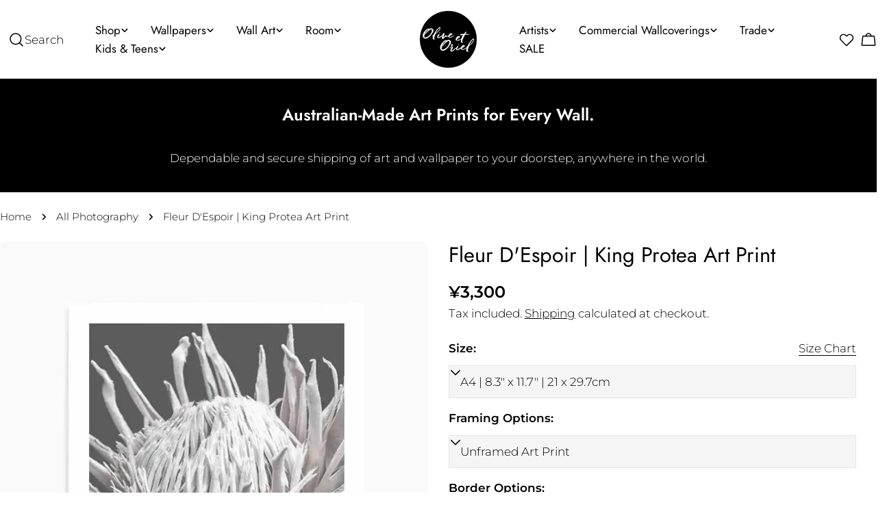

--- FILE ---
content_type: text/html; charset=utf-8
request_url: https://oliveetoriel.com/en-jp/variants/42200836210848/?section_id=pickup-availability
body_size: 636
content:
<div id="shopify-section-pickup-availability" class="shopify-section">

PopupModal-PickupAvailability-pickup-availability
<pickup-availability-preview class="pickup-availability-preview">
<svg
  class="icon icon-check icon--medium"
  aria-hidden="true"
  focusable="false"
  xmlns="http://www.w3.org/2000/svg"
  viewBox="0 0 24 24"
  fill="none"
  stroke="currentColor"
  stroke-width="1.5"
  stroke-linecap="round"
  stroke-linejoin="round"
>
  <path d="M3.75 13.5L9 18.75L21 6.75"/>
</svg>
<div class="pickup-availability-info"><p class="pickup-availability-info__location font-body-bolder">
          Pickup available at <span class="color-foreground">Unit 3, 18 Nells Road, West Gosford NSW 2250</span>
        </p>
        <p class="text-subtext text-sm pickup-availability-info__pickup-time">Usually ready in 2-4 days</p>
        <button
          id="ShowPickupAvailabilityDrawer"
          class="pickup-availability-button btn--link tracking-normal"
          aria-controls="PopupModal-PickupAvailability-pickup-availability"
        >View store information
</button></div>
  </pickup-availability-preview>

  <pickup-availability-drawer id="PopupModal-PickupAvailability-pickup-availability" class="drawer drawer--right drawer--basic" hidden>
    <div class="fixed-overlay" aria-controls="PopupModal-PickupAvailability-pickup-availability"></div>
    <div class="drawer__inner">
      <button
        class="drawer__close-btn"
        aria-controls="PopupModal-PickupAvailability-pickup-availability"
        aria-label="Close"
      >
        <svg
  xmlns="http://www.w3.org/2000/svg"
  aria-hidden="true"
  focusable="false"
  class="icon icon-close icon--medium"
  fill="none"
  viewBox="0 0 24 24"
>
  <path d="M18.75 5.13496L5.25 18.8544" stroke="currentColor" stroke-width="1.5" stroke-linecap="round" stroke-linejoin="round"/>
  <path d="M18.75 18.8544L5.25 5.13496" stroke="currentColor" stroke-width="1.5" stroke-linecap="round" stroke-linejoin="round"/>
</svg>

      </button>
      <div class="drawer__body v-scrollable h-full">
        <div class="pickup-availability-header">
          <h2 class="h4 pickup-availability-drawer-title" id="PickupAvailabilityHeading">
            Fleur D&#39;Espoir | King Protea Art Print
          </h2><p class="pickup-availability-variant text-sm">Size:&nbsp;<span>A4 | 8.3&quot; x 11.7&quot; | 21 x 29.7cm</span>,&nbsp;Framing Options:&nbsp;<span>Unframed Art Print</span>,&nbsp;Border Options:&nbsp;<span>With White Border</span></p></div>
        <ul class="pickup-availability-list list-unstyled" role="list" data-store-availability-drawer-content><li class="pickup-availability-list__item">
              <h3 class="h5">Unit 3, 18 Nells Road, West Gosford NSW 2250</h3>
              <p class="pickup-availability-preview">
<svg
  class="icon icon-check icon--medium"
  aria-hidden="true"
  focusable="false"
  xmlns="http://www.w3.org/2000/svg"
  viewBox="0 0 24 24"
  fill="none"
  stroke="currentColor"
  stroke-width="1.5"
  stroke-linecap="round"
  stroke-linejoin="round"
>
  <path d="M3.75 13.5L9 18.75L21 6.75"/>
</svg>

                  Pickup available,
                  usually ready in 2-4 days
</p><address class="pickup-availability-address text-subtext text-sm">
                <p>Unit 3<br>18 NELLS ROAD<br>West Gosford NSW 2250<br>Australia</p>
<p>+61497453519</p></address>
            </li></ul>
      </div>
    </div>
  </pickup-availability-drawer></div>

--- FILE ---
content_type: text/css
request_url: https://oliveetoriel.com/cdn/shop/t/93/assets/section-feature-list.css?v=64247739934869221891764028049
body_size: -439
content:
.feature-list__items{gap:1rem}.feature-item{padding:1rem 1.6rem;border:1px solid rgb(var(--color-border));transition:all .3s}.feature-item__icon{padding:.5rem;width:auto;height:auto;border:none;pointer-events:none}.feature-item__icon:before,.feature-item__icon:after{display:none}.feature-item__text{transition:all .3s}@media (max-width: 767.98px){.swipe-mobile .feature-item__text{white-space:nowrap}}.feature-item:hover{background:rgb(var(--color-button));border-color:rgb(var(--color-button))}.feature-item:hover .feature-item__text{color:rgb(var(--color-button-text))}.feature-item:hover .feature-item__icon{background-color:rgb(var(--color-button-text));color:rgb(var(--color-button))}
/*# sourceMappingURL=/cdn/shop/t/93/assets/section-feature-list.css.map?v=64247739934869221891764028049 */


--- FILE ---
content_type: text/javascript
request_url: https://oliveetoriel.com/cdn/shop/t/93/assets/variant-selects.js?v=158734623530860397441764028049
body_size: -230
content:
customElements.get("variant-selects")||customElements.define("variant-selects",class extends HTMLElement{constructor(){super()}get selectedOptionValues(){return Array.from(this.querySelectorAll("select option[selected], fieldset input:checked")).map(({dataset})=>dataset.optionValueId)}getInputForEventTarget(target){return target.tagName==="SELECT"?target.selectedOptions[0]:target}connectedCallback(){this.addEventListener("change",event=>{const target=this.getInputForEventTarget(event.target);this.updateSelectedSwatchValue(event),FoxTheme.pubsub.publish(FoxTheme.pubsub.PUB_SUB_EVENTS.optionValueSelectionChange,{data:{event,target,selectedOptionValues:this.selectedOptionValues}})})}updateSelectedSwatchValue({target}){const{value,tagName}=target;if(tagName==="SELECT"&&target.selectedOptions.length){Array.from(target.options).find(option=>option.getAttribute("selected")).removeAttribute("selected"),target.selectedOptions[0].setAttribute("selected","selected");const swatchValue=target.selectedOptions[0].dataset.optionSwatchValue,selectedDropdownSwatchValue=target.closest(".product-form__input").querySelector("[data-selected-value] > .swatch");if(!selectedDropdownSwatchValue)return;swatchValue?(selectedDropdownSwatchValue.style.setProperty("--swatch--background",swatchValue),selectedDropdownSwatchValue.classList.remove("swatch--unavailable")):(selectedDropdownSwatchValue.style.setProperty("--swatch--background","unset"),selectedDropdownSwatchValue.classList.add("swatch--unavailable")),selectedDropdownSwatchValue.style.setProperty("--swatch-focal-point",target.selectedOptions[0].dataset.optionSwatchFocalPoint||"unset")}else if(tagName==="INPUT"&&target.type==="radio"){const selectedSwatchValue=target.closest(".product-form__input").querySelector("[data-selected-value]");selectedSwatchValue&&(selectedSwatchValue.innerHTML=value)}}});
//# sourceMappingURL=/cdn/shop/t/93/assets/variant-selects.js.map?v=158734623530860397441764028049


--- FILE ---
content_type: text/javascript; charset=utf-8
request_url: https://oliveetoriel.com/en-jp/products/fleur-despoir-king-protea.js
body_size: 5269
content:
{"id":778332438580,"title":"Fleur D'Espoir | King Protea Art Print","handle":"fleur-despoir-king-protea","description":"\u003cp\u003eLooking for artwork that is perfect for decorating into your home decor? Our range of wall art is perfectly suited to decorate into your living room, bedroom, office, or entryway.\u003c\/p\u003e\n\u003cp\u003eAll art is printed right here in Australia with the highest-quality materials and professional printers. You can trust our craftsmanship and attention to detail when it comes to decorating with framed art from Olive et Oriel.\u003c\/p\u003e\n\u003cul\u003e\n\u003cli\u003eAvailable as small fine art prints or extra large posters or better yet;\u003c\/li\u003e\n\u003cli\u003eWe recommend saving yourself the time and hassle of framing and have your wall art professionally framed by Olive et Oriel. Your framed art print will arrive ready-to-hang in one of our beautiful oak, white or black finish frames.\u003c\/li\u003e\n\u003cli\u003eSelect from many sizing options from small framed art through to extra large wall art\u003c\/li\u003e\n\u003cli\u003ePrinted \u0026amp; framed by trusted Australian print specialists, Olive et Oriel.\u003c\/li\u003e\n\u003cli\u003eAlso available as a canvas print here.\u003c\/li\u003e\n\u003c\/ul\u003e\n\u003cp\u003eYou'll find the perfect wall art piece to decorate and style with your wall decor and, you know it will last many years to come by shopping Australian prints online from Olive et Oriel's online store. If you have any \u003ca href=\"https:\/\/oliveetoriel.com\/pages\/frequently-asked-questions\" title=\"Frequently Asked Questions at Olive et Oriel\"\u003e\u003cstrong\u003equestions\u003c\/strong\u003e\u003c\/a\u003e about our wall art prints Australia just contact our friendly \u003ca href=\"https:\/\/oliveetoriel.com\/pages\/about-us\" title=\"Contact Us at Olive et Oriel\"\u003e\u003cstrong\u003eCustomer Care\u003c\/strong\u003e\u003c\/a\u003e team prior to placing your order and they will be more than happy to help!\u003c\/p\u003e\n\u003cp\u003e \u003c\/p\u003e","published_at":"2022-02-23T17:29:55+11:00","created_at":"2018-04-15T18:57:27+10:00","vendor":"Olive et Oriel","type":"PRINT","tags":["australia","BEIGE","BLACK","BLUSH","Botanical","Botanical Art","BOTANICALS","contemporary australian","Country","Country Style","DECOR","DINING","Dining Room","Feminine","FEMININE COLLECTION","flora","for her","king","king pr","king pro","living","Modern Country","MOODY","NATIVE","nature","olive et oriel originals","PHOTO","Photo Art","photographic","Photographic Art","PHOTOGRAPHY","PLANT","Portrait","Portrait Art","PRINT","pro","Product:Art Prints","Product_Art Prints","prot","prote","protea","proteas","protia","PT","queen","queen protea","Style_Feminine","Style_Flowers","SUBTLE","Travel Photography_Australia","Type_Photography","WHITE"],"price":330000,"price_min":330000,"price_max":8790000,"available":true,"price_varies":true,"compare_at_price":440000,"compare_at_price_min":440000,"compare_at_price_max":880000,"compare_at_price_varies":true,"variants":[{"id":42200836210848,"title":"A4 | 8.3\" x 11.7\" | 21 x 29.7cm \/ Unframed Art Print \/ With White Border","option1":"A4 | 8.3\" x 11.7\" | 21 x 29.7cm","option2":"Unframed Art Print","option3":"With White Border","sku":null,"requires_shipping":true,"taxable":true,"featured_image":{"id":41007509766304,"product_id":778332438580,"position":14,"created_at":"2025-10-25T00:55:09+11:00","updated_at":"2025-12-01T15:55:06+11:00","alt":"Fleur D'Espoir | King Protea Art Print from Olive et Oriel where you can shop wallpaper and artworks online","width":1200,"height":1500,"src":"https:\/\/cdn.shopify.com\/s\/files\/1\/0980\/1950\/files\/Fleur-D_Espoir-_-King-Protea-Art-Print-unframed-border.webp?v=1764564906","variant_ids":[42200836210848,42200836472992,42200836735136,42200837062816,42200837324960,42200837685408,42200838013088,42200838340768]},"available":true,"name":"Fleur D'Espoir | King Protea Art Print - A4 | 8.3\" x 11.7\" | 21 x 29.7cm \/ Unframed Art Print \/ With White Border","public_title":"A4 | 8.3\" x 11.7\" | 21 x 29.7cm \/ Unframed Art Print \/ With White Border","options":["A4 | 8.3\" x 11.7\" | 21 x 29.7cm","Unframed Art Print","With White Border"],"price":330000,"weight":0,"compare_at_price":null,"inventory_quantity":0,"inventory_management":null,"inventory_policy":"deny","barcode":null,"featured_media":{"alt":"Fleur D'Espoir | King Protea Art Print from Olive et Oriel where you can shop wallpaper and artworks online","id":38516616593568,"position":14,"preview_image":{"aspect_ratio":0.8,"height":1500,"width":1200,"src":"https:\/\/cdn.shopify.com\/s\/files\/1\/0980\/1950\/files\/Fleur-D_Espoir-_-King-Protea-Art-Print-unframed-border.webp?v=1764564906"}},"quantity_rule":{"min":1,"max":null,"increment":1},"quantity_price_breaks":[],"requires_selling_plan":false,"selling_plan_allocations":[]},{"id":42200836243616,"title":"A4 | 8.3\" x 11.7\" | 21 x 29.7cm \/ Unframed Art Print \/ No Border (Printed Edge to Edge)","option1":"A4 | 8.3\" x 11.7\" | 21 x 29.7cm","option2":"Unframed Art Print","option3":"No Border (Printed Edge to Edge)","sku":null,"requires_shipping":true,"taxable":true,"featured_image":{"id":41007510356128,"product_id":778332438580,"position":15,"created_at":"2025-10-25T00:55:25+11:00","updated_at":"2025-12-01T15:55:08+11:00","alt":"Fleur D'Espoir | King Protea Art Print from Olive et Oriel where you can shop wallpaper and artworks online","width":1200,"height":1500,"src":"https:\/\/cdn.shopify.com\/s\/files\/1\/0980\/1950\/files\/Fleur-D_Espoir-_-King-Protea-Art-Print-unframed-noborder.webp?v=1764564908","variant_ids":[42200836243616,42200836505760,42200836767904,42200837095584,42200837357728,42200837718176,42200838045856,42200838373536]},"available":true,"name":"Fleur D'Espoir | King Protea Art Print - A4 | 8.3\" x 11.7\" | 21 x 29.7cm \/ Unframed Art Print \/ No Border (Printed Edge to Edge)","public_title":"A4 | 8.3\" x 11.7\" | 21 x 29.7cm \/ Unframed Art Print \/ No Border (Printed Edge to Edge)","options":["A4 | 8.3\" x 11.7\" | 21 x 29.7cm","Unframed Art Print","No Border (Printed Edge to Edge)"],"price":330000,"weight":0,"compare_at_price":null,"inventory_quantity":0,"inventory_management":null,"inventory_policy":"deny","barcode":null,"featured_media":{"alt":"Fleur D'Espoir | King Protea Art Print from Olive et Oriel where you can shop wallpaper and artworks online","id":38516617183392,"position":15,"preview_image":{"aspect_ratio":0.8,"height":1500,"width":1200,"src":"https:\/\/cdn.shopify.com\/s\/files\/1\/0980\/1950\/files\/Fleur-D_Espoir-_-King-Protea-Art-Print-unframed-noborder.webp?v=1764564908"}},"quantity_rule":{"min":1,"max":null,"increment":1},"quantity_price_breaks":[],"requires_selling_plan":false,"selling_plan_allocations":[]},{"id":42200836276384,"title":"A4 | 8.3\" x 11.7\" | 21 x 29.7cm \/ Oak \/ With White Border","option1":"A4 | 8.3\" x 11.7\" | 21 x 29.7cm","option2":"Oak","option3":"With White Border","sku":null,"requires_shipping":true,"taxable":true,"featured_image":{"id":41007506063520,"product_id":778332438580,"position":6,"created_at":"2025-10-25T00:53:03+11:00","updated_at":"2025-12-01T15:54:50+11:00","alt":"Fleur D'Espoir | King Protea Art Print-PRINT-Olive et Oriel-Olive et Oriel-A4 | 8.3\" x 11.7\" | 21 x 29.7cm-Oak-With White [base64]","width":1874,"height":2336,"src":"https:\/\/cdn.shopify.com\/s\/files\/1\/0980\/1950\/files\/fleur-despoir-king-protea-600515.webp?v=1764564890","variant_ids":[42200836276384,42200836538528,42200836800672,42200837128352,42200837390496,42200837750944,42200838078624,42200838406304]},"available":true,"name":"Fleur D'Espoir | King Protea Art Print - A4 | 8.3\" x 11.7\" | 21 x 29.7cm \/ Oak \/ With White Border","public_title":"A4 | 8.3\" x 11.7\" | 21 x 29.7cm \/ Oak \/ With White Border","options":["A4 | 8.3\" x 11.7\" | 21 x 29.7cm","Oak","With White Border"],"price":770000,"weight":620,"compare_at_price":770000,"inventory_quantity":0,"inventory_management":null,"inventory_policy":"deny","barcode":null,"featured_media":{"alt":"Fleur D'Espoir | King Protea Art Print-PRINT-Olive et Oriel-Olive et Oriel-A4 | 8.3\" x 11.7\" | 21 x 29.7cm-Oak-With White [base64]","id":38516612989088,"position":6,"preview_image":{"aspect_ratio":0.802,"height":2336,"width":1874,"src":"https:\/\/cdn.shopify.com\/s\/files\/1\/0980\/1950\/files\/fleur-despoir-king-protea-600515.webp?v=1764564890"}},"quantity_rule":{"min":1,"max":null,"increment":1},"quantity_price_breaks":[],"requires_selling_plan":false,"selling_plan_allocations":[]},{"id":42200836309152,"title":"A4 | 8.3\" x 11.7\" | 21 x 29.7cm \/ Oak \/ No Border (Printed Edge to Edge)","option1":"A4 | 8.3\" x 11.7\" | 21 x 29.7cm","option2":"Oak","option3":"No Border (Printed Edge to Edge)","sku":null,"requires_shipping":true,"taxable":true,"featured_image":{"id":41007511961760,"product_id":778332438580,"position":19,"created_at":"2025-10-25T00:56:26+11:00","updated_at":"2025-12-01T15:55:16+11:00","alt":"Fleur D'Espoir | King Protea Art Print from Olive et Oriel where you can shop wallpaper and artworks online","width":1200,"height":1500,"src":"https:\/\/cdn.shopify.com\/s\/files\/1\/0980\/1950\/files\/Fleur-D_Espoir-_-King-Protea-Art-Print---OAK-noborder.webp?v=1764564916","variant_ids":[42200836309152,42200836571296,42200836833440,42200837161120,42200837423264,42200837783712,42200838111392,42200838439072,43789568737440]},"available":true,"name":"Fleur D'Espoir | King Protea Art Print - A4 | 8.3\" x 11.7\" | 21 x 29.7cm \/ Oak \/ No Border (Printed Edge to Edge)","public_title":"A4 | 8.3\" x 11.7\" | 21 x 29.7cm \/ Oak \/ No Border (Printed Edge to Edge)","options":["A4 | 8.3\" x 11.7\" | 21 x 29.7cm","Oak","No Border (Printed Edge to Edge)"],"price":770000,"weight":620,"compare_at_price":770000,"inventory_quantity":0,"inventory_management":null,"inventory_policy":"deny","barcode":null,"featured_media":{"alt":"Fleur D'Espoir | King Protea Art Print from Olive et Oriel where you can shop wallpaper and artworks online","id":38516618789024,"position":19,"preview_image":{"aspect_ratio":0.8,"height":1500,"width":1200,"src":"https:\/\/cdn.shopify.com\/s\/files\/1\/0980\/1950\/files\/Fleur-D_Espoir-_-King-Protea-Art-Print---OAK-noborder.webp?v=1764564916"}},"quantity_rule":{"min":1,"max":null,"increment":1},"quantity_price_breaks":[],"requires_selling_plan":false,"selling_plan_allocations":[]},{"id":42200836341920,"title":"A4 | 8.3\" x 11.7\" | 21 x 29.7cm \/ White \/ With White Border","option1":"A4 | 8.3\" x 11.7\" | 21 x 29.7cm","option2":"White","option3":"With White Border","sku":null,"requires_shipping":true,"taxable":true,"featured_image":{"id":41007506096288,"product_id":778332438580,"position":7,"created_at":"2025-10-25T00:53:22+11:00","updated_at":"2025-12-01T15:54:53+11:00","alt":"Fleur D'Espoir | King Protea Art Print-PRINT-Olive et Oriel-Olive et Oriel-A4 | 8.3\" x 11.7\" | 21 x 29.7cm-White-With White [base64]","width":1874,"height":2336,"src":"https:\/\/cdn.shopify.com\/s\/files\/1\/0980\/1950\/files\/fleur-despoir-king-protea-899911.webp?v=1764564893","variant_ids":[42200836341920,42200836604064,42200836866208,42200837193888,42200837456032,42200837816480,42200838144160,42200838471840]},"available":true,"name":"Fleur D'Espoir | King Protea Art Print - A4 | 8.3\" x 11.7\" | 21 x 29.7cm \/ White \/ With White Border","public_title":"A4 | 8.3\" x 11.7\" | 21 x 29.7cm \/ White \/ With White Border","options":["A4 | 8.3\" x 11.7\" | 21 x 29.7cm","White","With White Border"],"price":770000,"weight":620,"compare_at_price":770000,"inventory_quantity":0,"inventory_management":null,"inventory_policy":"deny","barcode":null,"featured_media":{"alt":"Fleur D'Espoir | King Protea Art Print-PRINT-Olive et Oriel-Olive et Oriel-A4 | 8.3\" x 11.7\" | 21 x 29.7cm-White-With White [base64]","id":38516613021856,"position":7,"preview_image":{"aspect_ratio":0.802,"height":2336,"width":1874,"src":"https:\/\/cdn.shopify.com\/s\/files\/1\/0980\/1950\/files\/fleur-despoir-king-protea-899911.webp?v=1764564893"}},"quantity_rule":{"min":1,"max":null,"increment":1},"quantity_price_breaks":[],"requires_selling_plan":false,"selling_plan_allocations":[]},{"id":42200836374688,"title":"A4 | 8.3\" x 11.7\" | 21 x 29.7cm \/ White \/ No Border (Printed Edge to Edge)","option1":"A4 | 8.3\" x 11.7\" | 21 x 29.7cm","option2":"White","option3":"No Border (Printed Edge to Edge)","sku":null,"requires_shipping":true,"taxable":true,"featured_image":{"id":41007511371936,"product_id":778332438580,"position":17,"created_at":"2025-10-25T00:55:55+11:00","updated_at":"2025-12-01T15:55:12+11:00","alt":"Fleur D'Espoir | King Protea Art Print from Olive et Oriel where you can shop wallpaper and artworks online","width":1200,"height":1500,"src":"https:\/\/cdn.shopify.com\/s\/files\/1\/0980\/1950\/files\/Fleur-D_Espoir-_-King-Protea-Art-Print---WHITE-noborder.webp?v=1764564912","variant_ids":[42200836374688,42200836636832,42200836898976,42200837226656,42200837488800,42200837849248,42200838176928,42200838504608,43789568802976]},"available":true,"name":"Fleur D'Espoir | King Protea Art Print - A4 | 8.3\" x 11.7\" | 21 x 29.7cm \/ White \/ No Border (Printed Edge to Edge)","public_title":"A4 | 8.3\" x 11.7\" | 21 x 29.7cm \/ White \/ No Border (Printed Edge to Edge)","options":["A4 | 8.3\" x 11.7\" | 21 x 29.7cm","White","No Border (Printed Edge to Edge)"],"price":770000,"weight":620,"compare_at_price":770000,"inventory_quantity":0,"inventory_management":null,"inventory_policy":"deny","barcode":null,"featured_media":{"alt":"Fleur D'Espoir | King Protea Art Print from Olive et Oriel where you can shop wallpaper and artworks online","id":38516618199200,"position":17,"preview_image":{"aspect_ratio":0.8,"height":1500,"width":1200,"src":"https:\/\/cdn.shopify.com\/s\/files\/1\/0980\/1950\/files\/Fleur-D_Espoir-_-King-Protea-Art-Print---WHITE-noborder.webp?v=1764564912"}},"quantity_rule":{"min":1,"max":null,"increment":1},"quantity_price_breaks":[],"requires_selling_plan":false,"selling_plan_allocations":[]},{"id":42200836407456,"title":"A4 | 8.3\" x 11.7\" | 21 x 29.7cm \/ Black \/ With White Border","option1":"A4 | 8.3\" x 11.7\" | 21 x 29.7cm","option2":"Black","option3":"With White Border","sku":null,"requires_shipping":true,"taxable":true,"featured_image":{"id":41007506587808,"product_id":778332438580,"position":8,"created_at":"2025-10-25T00:53:41+11:00","updated_at":"2025-12-01T15:54:56+11:00","alt":"Fleur D'Espoir | King Protea Art Print-PRINT-Olive et Oriel-Olive et Oriel-A4 | 8.3\" x 11.7\" | 21 x 29.7cm-Black-With White [base64]","width":1874,"height":2336,"src":"https:\/\/cdn.shopify.com\/s\/files\/1\/0980\/1950\/files\/fleur-despoir-king-protea-205630.webp?v=1764564896","variant_ids":[42200836407456,42200836669600,42200836931744,42200837259424,42200837521568,42200837882016,42200838209696,42200838537376]},"available":true,"name":"Fleur D'Espoir | King Protea Art Print - A4 | 8.3\" x 11.7\" | 21 x 29.7cm \/ Black \/ With White Border","public_title":"A4 | 8.3\" x 11.7\" | 21 x 29.7cm \/ Black \/ With White Border","options":["A4 | 8.3\" x 11.7\" | 21 x 29.7cm","Black","With White Border"],"price":770000,"weight":620,"compare_at_price":770000,"inventory_quantity":-1,"inventory_management":null,"inventory_policy":"deny","barcode":null,"featured_media":{"alt":"Fleur D'Espoir | King Protea Art Print-PRINT-Olive et Oriel-Olive et Oriel-A4 | 8.3\" x 11.7\" | 21 x 29.7cm-Black-With White [base64]","id":38516613415072,"position":8,"preview_image":{"aspect_ratio":0.802,"height":2336,"width":1874,"src":"https:\/\/cdn.shopify.com\/s\/files\/1\/0980\/1950\/files\/fleur-despoir-king-protea-205630.webp?v=1764564896"}},"quantity_rule":{"min":1,"max":null,"increment":1},"quantity_price_breaks":[],"requires_selling_plan":false,"selling_plan_allocations":[]},{"id":42200836440224,"title":"A4 | 8.3\" x 11.7\" | 21 x 29.7cm \/ Black \/ No Border (Printed Edge to Edge)","option1":"A4 | 8.3\" x 11.7\" | 21 x 29.7cm","option2":"Black","option3":"No Border (Printed Edge to Edge)","sku":null,"requires_shipping":true,"taxable":true,"featured_image":{"id":41007511765152,"product_id":778332438580,"position":18,"created_at":"2025-10-25T00:56:11+11:00","updated_at":"2025-12-01T15:55:14+11:00","alt":"Fleur D'Espoir | King Protea Art Print from Olive et Oriel where you can shop wallpaper and artworks online","width":1200,"height":1500,"src":"https:\/\/cdn.shopify.com\/s\/files\/1\/0980\/1950\/files\/Fleur-D_Espoir-_-King-Protea-Art-Print---BLACK-noborder.webp?v=1764564914","variant_ids":[42200836440224,42200836702368,42200836964512,42200837292192,42200837554336,42200837914784,42200838242464,42200838570144,43789568671904]},"available":true,"name":"Fleur D'Espoir | King Protea Art Print - A4 | 8.3\" x 11.7\" | 21 x 29.7cm \/ Black \/ No Border (Printed Edge to Edge)","public_title":"A4 | 8.3\" x 11.7\" | 21 x 29.7cm \/ Black \/ No Border (Printed Edge to Edge)","options":["A4 | 8.3\" x 11.7\" | 21 x 29.7cm","Black","No Border (Printed Edge to Edge)"],"price":770000,"weight":620,"compare_at_price":770000,"inventory_quantity":0,"inventory_management":null,"inventory_policy":"deny","barcode":null,"featured_media":{"alt":"Fleur D'Espoir | King Protea Art Print from Olive et Oriel where you can shop wallpaper and artworks online","id":38516618592416,"position":18,"preview_image":{"aspect_ratio":0.8,"height":1500,"width":1200,"src":"https:\/\/cdn.shopify.com\/s\/files\/1\/0980\/1950\/files\/Fleur-D_Espoir-_-King-Protea-Art-Print---BLACK-noborder.webp?v=1764564914"}},"quantity_rule":{"min":1,"max":null,"increment":1},"quantity_price_breaks":[],"requires_selling_plan":false,"selling_plan_allocations":[]},{"id":42200836472992,"title":"A3 | 11.7\" x 16.5\" | 29.7 x 42 cm \/ Unframed Art Print \/ With White Border","option1":"A3 | 11.7\" x 16.5\" | 29.7 x 42 cm","option2":"Unframed Art Print","option3":"With White Border","sku":null,"requires_shipping":true,"taxable":true,"featured_image":{"id":41007509766304,"product_id":778332438580,"position":14,"created_at":"2025-10-25T00:55:09+11:00","updated_at":"2025-12-01T15:55:06+11:00","alt":"Fleur D'Espoir | King Protea Art Print from Olive et Oriel where you can shop wallpaper and artworks online","width":1200,"height":1500,"src":"https:\/\/cdn.shopify.com\/s\/files\/1\/0980\/1950\/files\/Fleur-D_Espoir-_-King-Protea-Art-Print-unframed-border.webp?v=1764564906","variant_ids":[42200836210848,42200836472992,42200836735136,42200837062816,42200837324960,42200837685408,42200838013088,42200838340768]},"available":true,"name":"Fleur D'Espoir | King Protea Art Print - A3 | 11.7\" x 16.5\" | 29.7 x 42 cm \/ Unframed Art Print \/ With White Border","public_title":"A3 | 11.7\" x 16.5\" | 29.7 x 42 cm \/ Unframed Art Print \/ With White Border","options":["A3 | 11.7\" x 16.5\" | 29.7 x 42 cm","Unframed Art Print","With White Border"],"price":550000,"weight":0,"compare_at_price":440000,"inventory_quantity":0,"inventory_management":null,"inventory_policy":"deny","barcode":null,"featured_media":{"alt":"Fleur D'Espoir | King Protea Art Print from Olive et Oriel where you can shop wallpaper and artworks online","id":38516616593568,"position":14,"preview_image":{"aspect_ratio":0.8,"height":1500,"width":1200,"src":"https:\/\/cdn.shopify.com\/s\/files\/1\/0980\/1950\/files\/Fleur-D_Espoir-_-King-Protea-Art-Print-unframed-border.webp?v=1764564906"}},"quantity_rule":{"min":1,"max":null,"increment":1},"quantity_price_breaks":[],"requires_selling_plan":false,"selling_plan_allocations":[]},{"id":42200836505760,"title":"A3 | 11.7\" x 16.5\" | 29.7 x 42 cm \/ Unframed Art Print \/ No Border (Printed Edge to Edge)","option1":"A3 | 11.7\" x 16.5\" | 29.7 x 42 cm","option2":"Unframed Art Print","option3":"No Border (Printed Edge to Edge)","sku":null,"requires_shipping":true,"taxable":true,"featured_image":{"id":41007510356128,"product_id":778332438580,"position":15,"created_at":"2025-10-25T00:55:25+11:00","updated_at":"2025-12-01T15:55:08+11:00","alt":"Fleur D'Espoir | King Protea Art Print from Olive et Oriel where you can shop wallpaper and artworks online","width":1200,"height":1500,"src":"https:\/\/cdn.shopify.com\/s\/files\/1\/0980\/1950\/files\/Fleur-D_Espoir-_-King-Protea-Art-Print-unframed-noborder.webp?v=1764564908","variant_ids":[42200836243616,42200836505760,42200836767904,42200837095584,42200837357728,42200837718176,42200838045856,42200838373536]},"available":true,"name":"Fleur D'Espoir | King Protea Art Print - A3 | 11.7\" x 16.5\" | 29.7 x 42 cm \/ Unframed Art Print \/ No Border (Printed Edge to Edge)","public_title":"A3 | 11.7\" x 16.5\" | 29.7 x 42 cm \/ Unframed Art Print \/ No Border (Printed Edge to Edge)","options":["A3 | 11.7\" x 16.5\" | 29.7 x 42 cm","Unframed Art Print","No Border (Printed Edge to Edge)"],"price":550000,"weight":0,"compare_at_price":440000,"inventory_quantity":0,"inventory_management":null,"inventory_policy":"deny","barcode":null,"featured_media":{"alt":"Fleur D'Espoir | King Protea Art Print from Olive et Oriel where you can shop wallpaper and artworks online","id":38516617183392,"position":15,"preview_image":{"aspect_ratio":0.8,"height":1500,"width":1200,"src":"https:\/\/cdn.shopify.com\/s\/files\/1\/0980\/1950\/files\/Fleur-D_Espoir-_-King-Protea-Art-Print-unframed-noborder.webp?v=1764564908"}},"quantity_rule":{"min":1,"max":null,"increment":1},"quantity_price_breaks":[],"requires_selling_plan":false,"selling_plan_allocations":[]},{"id":42200836538528,"title":"A3 | 11.7\" x 16.5\" | 29.7 x 42 cm \/ Oak \/ With White Border","option1":"A3 | 11.7\" x 16.5\" | 29.7 x 42 cm","option2":"Oak","option3":"With White Border","sku":null,"requires_shipping":true,"taxable":true,"featured_image":{"id":41007506063520,"product_id":778332438580,"position":6,"created_at":"2025-10-25T00:53:03+11:00","updated_at":"2025-12-01T15:54:50+11:00","alt":"Fleur D'Espoir | King Protea Art Print-PRINT-Olive et Oriel-Olive et Oriel-A4 | 8.3\" x 11.7\" | 21 x 29.7cm-Oak-With White [base64]","width":1874,"height":2336,"src":"https:\/\/cdn.shopify.com\/s\/files\/1\/0980\/1950\/files\/fleur-despoir-king-protea-600515.webp?v=1764564890","variant_ids":[42200836276384,42200836538528,42200836800672,42200837128352,42200837390496,42200837750944,42200838078624,42200838406304]},"available":true,"name":"Fleur D'Espoir | King Protea Art Print - A3 | 11.7\" x 16.5\" | 29.7 x 42 cm \/ Oak \/ With White Border","public_title":"A3 | 11.7\" x 16.5\" | 29.7 x 42 cm \/ Oak \/ With White Border","options":["A3 | 11.7\" x 16.5\" | 29.7 x 42 cm","Oak","With White Border"],"price":830000,"weight":1020,"compare_at_price":880000,"inventory_quantity":0,"inventory_management":null,"inventory_policy":"deny","barcode":null,"featured_media":{"alt":"Fleur D'Espoir | King Protea Art Print-PRINT-Olive et Oriel-Olive et Oriel-A4 | 8.3\" x 11.7\" | 21 x 29.7cm-Oak-With White [base64]","id":38516612989088,"position":6,"preview_image":{"aspect_ratio":0.802,"height":2336,"width":1874,"src":"https:\/\/cdn.shopify.com\/s\/files\/1\/0980\/1950\/files\/fleur-despoir-king-protea-600515.webp?v=1764564890"}},"quantity_rule":{"min":1,"max":null,"increment":1},"quantity_price_breaks":[],"requires_selling_plan":false,"selling_plan_allocations":[]},{"id":42200836571296,"title":"A3 | 11.7\" x 16.5\" | 29.7 x 42 cm \/ Oak \/ No Border (Printed Edge to Edge)","option1":"A3 | 11.7\" x 16.5\" | 29.7 x 42 cm","option2":"Oak","option3":"No Border (Printed Edge to Edge)","sku":null,"requires_shipping":true,"taxable":true,"featured_image":{"id":41007511961760,"product_id":778332438580,"position":19,"created_at":"2025-10-25T00:56:26+11:00","updated_at":"2025-12-01T15:55:16+11:00","alt":"Fleur D'Espoir | King Protea Art Print from Olive et Oriel where you can shop wallpaper and artworks online","width":1200,"height":1500,"src":"https:\/\/cdn.shopify.com\/s\/files\/1\/0980\/1950\/files\/Fleur-D_Espoir-_-King-Protea-Art-Print---OAK-noborder.webp?v=1764564916","variant_ids":[42200836309152,42200836571296,42200836833440,42200837161120,42200837423264,42200837783712,42200838111392,42200838439072,43789568737440]},"available":true,"name":"Fleur D'Espoir | King Protea Art Print - A3 | 11.7\" x 16.5\" | 29.7 x 42 cm \/ Oak \/ No Border (Printed Edge to Edge)","public_title":"A3 | 11.7\" x 16.5\" | 29.7 x 42 cm \/ Oak \/ No Border (Printed Edge to Edge)","options":["A3 | 11.7\" x 16.5\" | 29.7 x 42 cm","Oak","No Border (Printed Edge to Edge)"],"price":830000,"weight":1020,"compare_at_price":880000,"inventory_quantity":0,"inventory_management":null,"inventory_policy":"deny","barcode":null,"featured_media":{"alt":"Fleur D'Espoir | King Protea Art Print from Olive et Oriel where you can shop wallpaper and artworks online","id":38516618789024,"position":19,"preview_image":{"aspect_ratio":0.8,"height":1500,"width":1200,"src":"https:\/\/cdn.shopify.com\/s\/files\/1\/0980\/1950\/files\/Fleur-D_Espoir-_-King-Protea-Art-Print---OAK-noborder.webp?v=1764564916"}},"quantity_rule":{"min":1,"max":null,"increment":1},"quantity_price_breaks":[],"requires_selling_plan":false,"selling_plan_allocations":[]},{"id":42200836604064,"title":"A3 | 11.7\" x 16.5\" | 29.7 x 42 cm \/ White \/ With White Border","option1":"A3 | 11.7\" x 16.5\" | 29.7 x 42 cm","option2":"White","option3":"With White Border","sku":null,"requires_shipping":true,"taxable":true,"featured_image":{"id":41007506096288,"product_id":778332438580,"position":7,"created_at":"2025-10-25T00:53:22+11:00","updated_at":"2025-12-01T15:54:53+11:00","alt":"Fleur D'Espoir | King Protea Art Print-PRINT-Olive et Oriel-Olive et Oriel-A4 | 8.3\" x 11.7\" | 21 x 29.7cm-White-With White [base64]","width":1874,"height":2336,"src":"https:\/\/cdn.shopify.com\/s\/files\/1\/0980\/1950\/files\/fleur-despoir-king-protea-899911.webp?v=1764564893","variant_ids":[42200836341920,42200836604064,42200836866208,42200837193888,42200837456032,42200837816480,42200838144160,42200838471840]},"available":true,"name":"Fleur D'Espoir | King Protea Art Print - A3 | 11.7\" x 16.5\" | 29.7 x 42 cm \/ White \/ With White Border","public_title":"A3 | 11.7\" x 16.5\" | 29.7 x 42 cm \/ White \/ With White Border","options":["A3 | 11.7\" x 16.5\" | 29.7 x 42 cm","White","With White Border"],"price":830000,"weight":1020,"compare_at_price":880000,"inventory_quantity":0,"inventory_management":null,"inventory_policy":"deny","barcode":null,"featured_media":{"alt":"Fleur D'Espoir | King Protea Art Print-PRINT-Olive et Oriel-Olive et Oriel-A4 | 8.3\" x 11.7\" | 21 x 29.7cm-White-With White [base64]","id":38516613021856,"position":7,"preview_image":{"aspect_ratio":0.802,"height":2336,"width":1874,"src":"https:\/\/cdn.shopify.com\/s\/files\/1\/0980\/1950\/files\/fleur-despoir-king-protea-899911.webp?v=1764564893"}},"quantity_rule":{"min":1,"max":null,"increment":1},"quantity_price_breaks":[],"requires_selling_plan":false,"selling_plan_allocations":[]},{"id":42200836636832,"title":"A3 | 11.7\" x 16.5\" | 29.7 x 42 cm \/ White \/ No Border (Printed Edge to Edge)","option1":"A3 | 11.7\" x 16.5\" | 29.7 x 42 cm","option2":"White","option3":"No Border (Printed Edge to Edge)","sku":null,"requires_shipping":true,"taxable":true,"featured_image":{"id":41007511371936,"product_id":778332438580,"position":17,"created_at":"2025-10-25T00:55:55+11:00","updated_at":"2025-12-01T15:55:12+11:00","alt":"Fleur D'Espoir | King Protea Art Print from Olive et Oriel where you can shop wallpaper and artworks online","width":1200,"height":1500,"src":"https:\/\/cdn.shopify.com\/s\/files\/1\/0980\/1950\/files\/Fleur-D_Espoir-_-King-Protea-Art-Print---WHITE-noborder.webp?v=1764564912","variant_ids":[42200836374688,42200836636832,42200836898976,42200837226656,42200837488800,42200837849248,42200838176928,42200838504608,43789568802976]},"available":true,"name":"Fleur D'Espoir | King Protea Art Print - A3 | 11.7\" x 16.5\" | 29.7 x 42 cm \/ White \/ No Border (Printed Edge to Edge)","public_title":"A3 | 11.7\" x 16.5\" | 29.7 x 42 cm \/ White \/ No Border (Printed Edge to Edge)","options":["A3 | 11.7\" x 16.5\" | 29.7 x 42 cm","White","No Border (Printed Edge to Edge)"],"price":830000,"weight":1020,"compare_at_price":880000,"inventory_quantity":0,"inventory_management":null,"inventory_policy":"deny","barcode":null,"featured_media":{"alt":"Fleur D'Espoir | King Protea Art Print from Olive et Oriel where you can shop wallpaper and artworks online","id":38516618199200,"position":17,"preview_image":{"aspect_ratio":0.8,"height":1500,"width":1200,"src":"https:\/\/cdn.shopify.com\/s\/files\/1\/0980\/1950\/files\/Fleur-D_Espoir-_-King-Protea-Art-Print---WHITE-noborder.webp?v=1764564912"}},"quantity_rule":{"min":1,"max":null,"increment":1},"quantity_price_breaks":[],"requires_selling_plan":false,"selling_plan_allocations":[]},{"id":42200836669600,"title":"A3 | 11.7\" x 16.5\" | 29.7 x 42 cm \/ Black \/ With White Border","option1":"A3 | 11.7\" x 16.5\" | 29.7 x 42 cm","option2":"Black","option3":"With White Border","sku":null,"requires_shipping":true,"taxable":true,"featured_image":{"id":41007506587808,"product_id":778332438580,"position":8,"created_at":"2025-10-25T00:53:41+11:00","updated_at":"2025-12-01T15:54:56+11:00","alt":"Fleur D'Espoir | King Protea Art Print-PRINT-Olive et Oriel-Olive et Oriel-A4 | 8.3\" x 11.7\" | 21 x 29.7cm-Black-With White [base64]","width":1874,"height":2336,"src":"https:\/\/cdn.shopify.com\/s\/files\/1\/0980\/1950\/files\/fleur-despoir-king-protea-205630.webp?v=1764564896","variant_ids":[42200836407456,42200836669600,42200836931744,42200837259424,42200837521568,42200837882016,42200838209696,42200838537376]},"available":true,"name":"Fleur D'Espoir | King Protea Art Print - A3 | 11.7\" x 16.5\" | 29.7 x 42 cm \/ Black \/ With White Border","public_title":"A3 | 11.7\" x 16.5\" | 29.7 x 42 cm \/ Black \/ With White Border","options":["A3 | 11.7\" x 16.5\" | 29.7 x 42 cm","Black","With White Border"],"price":830000,"weight":1020,"compare_at_price":880000,"inventory_quantity":0,"inventory_management":null,"inventory_policy":"deny","barcode":null,"featured_media":{"alt":"Fleur D'Espoir | King Protea Art Print-PRINT-Olive et Oriel-Olive et Oriel-A4 | 8.3\" x 11.7\" | 21 x 29.7cm-Black-With White [base64]","id":38516613415072,"position":8,"preview_image":{"aspect_ratio":0.802,"height":2336,"width":1874,"src":"https:\/\/cdn.shopify.com\/s\/files\/1\/0980\/1950\/files\/fleur-despoir-king-protea-205630.webp?v=1764564896"}},"quantity_rule":{"min":1,"max":null,"increment":1},"quantity_price_breaks":[],"requires_selling_plan":false,"selling_plan_allocations":[]},{"id":42200836702368,"title":"A3 | 11.7\" x 16.5\" | 29.7 x 42 cm \/ Black \/ No Border (Printed Edge to Edge)","option1":"A3 | 11.7\" x 16.5\" | 29.7 x 42 cm","option2":"Black","option3":"No Border (Printed Edge to Edge)","sku":null,"requires_shipping":true,"taxable":true,"featured_image":{"id":41007511765152,"product_id":778332438580,"position":18,"created_at":"2025-10-25T00:56:11+11:00","updated_at":"2025-12-01T15:55:14+11:00","alt":"Fleur D'Espoir | King Protea Art Print from Olive et Oriel where you can shop wallpaper and artworks online","width":1200,"height":1500,"src":"https:\/\/cdn.shopify.com\/s\/files\/1\/0980\/1950\/files\/Fleur-D_Espoir-_-King-Protea-Art-Print---BLACK-noborder.webp?v=1764564914","variant_ids":[42200836440224,42200836702368,42200836964512,42200837292192,42200837554336,42200837914784,42200838242464,42200838570144,43789568671904]},"available":true,"name":"Fleur D'Espoir | King Protea Art Print - A3 | 11.7\" x 16.5\" | 29.7 x 42 cm \/ Black \/ No Border (Printed Edge to Edge)","public_title":"A3 | 11.7\" x 16.5\" | 29.7 x 42 cm \/ Black \/ No Border (Printed Edge to Edge)","options":["A3 | 11.7\" x 16.5\" | 29.7 x 42 cm","Black","No Border (Printed Edge to Edge)"],"price":830000,"weight":1020,"compare_at_price":880000,"inventory_quantity":0,"inventory_management":null,"inventory_policy":"deny","barcode":null,"featured_media":{"alt":"Fleur D'Espoir | King Protea Art Print from Olive et Oriel where you can shop wallpaper and artworks online","id":38516618592416,"position":18,"preview_image":{"aspect_ratio":0.8,"height":1500,"width":1200,"src":"https:\/\/cdn.shopify.com\/s\/files\/1\/0980\/1950\/files\/Fleur-D_Espoir-_-King-Protea-Art-Print---BLACK-noborder.webp?v=1764564914"}},"quantity_rule":{"min":1,"max":null,"increment":1},"quantity_price_breaks":[],"requires_selling_plan":false,"selling_plan_allocations":[]},{"id":42200836735136,"title":"40x50 cm | 15.7\" x 19.7\" \/ Unframed Art Print \/ With White Border","option1":"40x50 cm | 15.7\" x 19.7\"","option2":"Unframed Art Print","option3":"With White Border","sku":null,"requires_shipping":true,"taxable":true,"featured_image":{"id":41007509766304,"product_id":778332438580,"position":14,"created_at":"2025-10-25T00:55:09+11:00","updated_at":"2025-12-01T15:55:06+11:00","alt":"Fleur D'Espoir | King Protea Art Print from Olive et Oriel where you can shop wallpaper and artworks online","width":1200,"height":1500,"src":"https:\/\/cdn.shopify.com\/s\/files\/1\/0980\/1950\/files\/Fleur-D_Espoir-_-King-Protea-Art-Print-unframed-border.webp?v=1764564906","variant_ids":[42200836210848,42200836472992,42200836735136,42200837062816,42200837324960,42200837685408,42200838013088,42200838340768]},"available":true,"name":"Fleur D'Espoir | King Protea Art Print - 40x50 cm | 15.7\" x 19.7\" \/ Unframed Art Print \/ With White Border","public_title":"40x50 cm | 15.7\" x 19.7\" \/ Unframed Art Print \/ With White Border","options":["40x50 cm | 15.7\" x 19.7\"","Unframed Art Print","With White Border"],"price":660000,"weight":0,"compare_at_price":null,"inventory_quantity":0,"inventory_management":null,"inventory_policy":"deny","barcode":null,"featured_media":{"alt":"Fleur D'Espoir | King Protea Art Print from Olive et Oriel where you can shop wallpaper and artworks online","id":38516616593568,"position":14,"preview_image":{"aspect_ratio":0.8,"height":1500,"width":1200,"src":"https:\/\/cdn.shopify.com\/s\/files\/1\/0980\/1950\/files\/Fleur-D_Espoir-_-King-Protea-Art-Print-unframed-border.webp?v=1764564906"}},"quantity_rule":{"min":1,"max":null,"increment":1},"quantity_price_breaks":[],"requires_selling_plan":false,"selling_plan_allocations":[]},{"id":42200836767904,"title":"40x50 cm | 15.7\" x 19.7\" \/ Unframed Art Print \/ No Border (Printed Edge to Edge)","option1":"40x50 cm | 15.7\" x 19.7\"","option2":"Unframed Art Print","option3":"No Border (Printed Edge to Edge)","sku":null,"requires_shipping":true,"taxable":true,"featured_image":{"id":41007510356128,"product_id":778332438580,"position":15,"created_at":"2025-10-25T00:55:25+11:00","updated_at":"2025-12-01T15:55:08+11:00","alt":"Fleur D'Espoir | King Protea Art Print from Olive et Oriel where you can shop wallpaper and artworks online","width":1200,"height":1500,"src":"https:\/\/cdn.shopify.com\/s\/files\/1\/0980\/1950\/files\/Fleur-D_Espoir-_-King-Protea-Art-Print-unframed-noborder.webp?v=1764564908","variant_ids":[42200836243616,42200836505760,42200836767904,42200837095584,42200837357728,42200837718176,42200838045856,42200838373536]},"available":true,"name":"Fleur D'Espoir | King Protea Art Print - 40x50 cm | 15.7\" x 19.7\" \/ Unframed Art Print \/ No Border (Printed Edge to Edge)","public_title":"40x50 cm | 15.7\" x 19.7\" \/ Unframed Art Print \/ No Border (Printed Edge to Edge)","options":["40x50 cm | 15.7\" x 19.7\"","Unframed Art Print","No Border (Printed Edge to Edge)"],"price":660000,"weight":0,"compare_at_price":null,"inventory_quantity":0,"inventory_management":null,"inventory_policy":"deny","barcode":null,"featured_media":{"alt":"Fleur D'Espoir | King Protea Art Print from Olive et Oriel where you can shop wallpaper and artworks online","id":38516617183392,"position":15,"preview_image":{"aspect_ratio":0.8,"height":1500,"width":1200,"src":"https:\/\/cdn.shopify.com\/s\/files\/1\/0980\/1950\/files\/Fleur-D_Espoir-_-King-Protea-Art-Print-unframed-noborder.webp?v=1764564908"}},"quantity_rule":{"min":1,"max":null,"increment":1},"quantity_price_breaks":[],"requires_selling_plan":false,"selling_plan_allocations":[]},{"id":42200836800672,"title":"40x50 cm | 15.7\" x 19.7\" \/ Oak \/ With White Border","option1":"40x50 cm | 15.7\" x 19.7\"","option2":"Oak","option3":"With White Border","sku":null,"requires_shipping":true,"taxable":true,"featured_image":{"id":41007506063520,"product_id":778332438580,"position":6,"created_at":"2025-10-25T00:53:03+11:00","updated_at":"2025-12-01T15:54:50+11:00","alt":"Fleur D'Espoir | King Protea Art Print-PRINT-Olive et Oriel-Olive et Oriel-A4 | 8.3\" x 11.7\" | 21 x 29.7cm-Oak-With White [base64]","width":1874,"height":2336,"src":"https:\/\/cdn.shopify.com\/s\/files\/1\/0980\/1950\/files\/fleur-despoir-king-protea-600515.webp?v=1764564890","variant_ids":[42200836276384,42200836538528,42200836800672,42200837128352,42200837390496,42200837750944,42200838078624,42200838406304]},"available":true,"name":"Fleur D'Espoir | King Protea Art Print - 40x50 cm | 15.7\" x 19.7\" \/ Oak \/ With White Border","public_title":"40x50 cm | 15.7\" x 19.7\" \/ Oak \/ With White Border","options":["40x50 cm | 15.7\" x 19.7\"","Oak","With White Border"],"price":1320000,"weight":1600,"compare_at_price":null,"inventory_quantity":0,"inventory_management":null,"inventory_policy":"deny","barcode":null,"featured_media":{"alt":"Fleur D'Espoir | King Protea Art Print-PRINT-Olive et Oriel-Olive et Oriel-A4 | 8.3\" x 11.7\" | 21 x 29.7cm-Oak-With White [base64]","id":38516612989088,"position":6,"preview_image":{"aspect_ratio":0.802,"height":2336,"width":1874,"src":"https:\/\/cdn.shopify.com\/s\/files\/1\/0980\/1950\/files\/fleur-despoir-king-protea-600515.webp?v=1764564890"}},"quantity_rule":{"min":1,"max":null,"increment":1},"quantity_price_breaks":[],"requires_selling_plan":false,"selling_plan_allocations":[]},{"id":42200836833440,"title":"40x50 cm | 15.7\" x 19.7\" \/ Oak \/ No Border (Printed Edge to Edge)","option1":"40x50 cm | 15.7\" x 19.7\"","option2":"Oak","option3":"No Border (Printed Edge to Edge)","sku":null,"requires_shipping":true,"taxable":true,"featured_image":{"id":41007511961760,"product_id":778332438580,"position":19,"created_at":"2025-10-25T00:56:26+11:00","updated_at":"2025-12-01T15:55:16+11:00","alt":"Fleur D'Espoir | King Protea Art Print from Olive et Oriel where you can shop wallpaper and artworks online","width":1200,"height":1500,"src":"https:\/\/cdn.shopify.com\/s\/files\/1\/0980\/1950\/files\/Fleur-D_Espoir-_-King-Protea-Art-Print---OAK-noborder.webp?v=1764564916","variant_ids":[42200836309152,42200836571296,42200836833440,42200837161120,42200837423264,42200837783712,42200838111392,42200838439072,43789568737440]},"available":true,"name":"Fleur D'Espoir | King Protea Art Print - 40x50 cm | 15.7\" x 19.7\" \/ Oak \/ No Border (Printed Edge to Edge)","public_title":"40x50 cm | 15.7\" x 19.7\" \/ Oak \/ No Border (Printed Edge to Edge)","options":["40x50 cm | 15.7\" x 19.7\"","Oak","No Border (Printed Edge to Edge)"],"price":1320000,"weight":1600,"compare_at_price":null,"inventory_quantity":0,"inventory_management":null,"inventory_policy":"deny","barcode":null,"featured_media":{"alt":"Fleur D'Espoir | King Protea Art Print from Olive et Oriel where you can shop wallpaper and artworks online","id":38516618789024,"position":19,"preview_image":{"aspect_ratio":0.8,"height":1500,"width":1200,"src":"https:\/\/cdn.shopify.com\/s\/files\/1\/0980\/1950\/files\/Fleur-D_Espoir-_-King-Protea-Art-Print---OAK-noborder.webp?v=1764564916"}},"quantity_rule":{"min":1,"max":null,"increment":1},"quantity_price_breaks":[],"requires_selling_plan":false,"selling_plan_allocations":[]},{"id":42200836866208,"title":"40x50 cm | 15.7\" x 19.7\" \/ White \/ With White Border","option1":"40x50 cm | 15.7\" x 19.7\"","option2":"White","option3":"With White Border","sku":null,"requires_shipping":true,"taxable":true,"featured_image":{"id":41007506096288,"product_id":778332438580,"position":7,"created_at":"2025-10-25T00:53:22+11:00","updated_at":"2025-12-01T15:54:53+11:00","alt":"Fleur D'Espoir | King Protea Art Print-PRINT-Olive et Oriel-Olive et Oriel-A4 | 8.3\" x 11.7\" | 21 x 29.7cm-White-With White [base64]","width":1874,"height":2336,"src":"https:\/\/cdn.shopify.com\/s\/files\/1\/0980\/1950\/files\/fleur-despoir-king-protea-899911.webp?v=1764564893","variant_ids":[42200836341920,42200836604064,42200836866208,42200837193888,42200837456032,42200837816480,42200838144160,42200838471840]},"available":true,"name":"Fleur D'Espoir | King Protea Art Print - 40x50 cm | 15.7\" x 19.7\" \/ White \/ With White Border","public_title":"40x50 cm | 15.7\" x 19.7\" \/ White \/ With White Border","options":["40x50 cm | 15.7\" x 19.7\"","White","With White Border"],"price":1320000,"weight":1600,"compare_at_price":null,"inventory_quantity":0,"inventory_management":null,"inventory_policy":"deny","barcode":null,"featured_media":{"alt":"Fleur D'Espoir | King Protea Art Print-PRINT-Olive et Oriel-Olive et Oriel-A4 | 8.3\" x 11.7\" | 21 x 29.7cm-White-With White [base64]","id":38516613021856,"position":7,"preview_image":{"aspect_ratio":0.802,"height":2336,"width":1874,"src":"https:\/\/cdn.shopify.com\/s\/files\/1\/0980\/1950\/files\/fleur-despoir-king-protea-899911.webp?v=1764564893"}},"quantity_rule":{"min":1,"max":null,"increment":1},"quantity_price_breaks":[],"requires_selling_plan":false,"selling_plan_allocations":[]},{"id":42200836898976,"title":"40x50 cm | 15.7\" x 19.7\" \/ White \/ No Border (Printed Edge to Edge)","option1":"40x50 cm | 15.7\" x 19.7\"","option2":"White","option3":"No Border (Printed Edge to Edge)","sku":null,"requires_shipping":true,"taxable":true,"featured_image":{"id":41007511371936,"product_id":778332438580,"position":17,"created_at":"2025-10-25T00:55:55+11:00","updated_at":"2025-12-01T15:55:12+11:00","alt":"Fleur D'Espoir | King Protea Art Print from Olive et Oriel where you can shop wallpaper and artworks online","width":1200,"height":1500,"src":"https:\/\/cdn.shopify.com\/s\/files\/1\/0980\/1950\/files\/Fleur-D_Espoir-_-King-Protea-Art-Print---WHITE-noborder.webp?v=1764564912","variant_ids":[42200836374688,42200836636832,42200836898976,42200837226656,42200837488800,42200837849248,42200838176928,42200838504608,43789568802976]},"available":true,"name":"Fleur D'Espoir | King Protea Art Print - 40x50 cm | 15.7\" x 19.7\" \/ White \/ No Border (Printed Edge to Edge)","public_title":"40x50 cm | 15.7\" x 19.7\" \/ White \/ No Border (Printed Edge to Edge)","options":["40x50 cm | 15.7\" x 19.7\"","White","No Border (Printed Edge to Edge)"],"price":1320000,"weight":1600,"compare_at_price":null,"inventory_quantity":0,"inventory_management":null,"inventory_policy":"deny","barcode":null,"featured_media":{"alt":"Fleur D'Espoir | King Protea Art Print from Olive et Oriel where you can shop wallpaper and artworks online","id":38516618199200,"position":17,"preview_image":{"aspect_ratio":0.8,"height":1500,"width":1200,"src":"https:\/\/cdn.shopify.com\/s\/files\/1\/0980\/1950\/files\/Fleur-D_Espoir-_-King-Protea-Art-Print---WHITE-noborder.webp?v=1764564912"}},"quantity_rule":{"min":1,"max":null,"increment":1},"quantity_price_breaks":[],"requires_selling_plan":false,"selling_plan_allocations":[]},{"id":42200836931744,"title":"40x50 cm | 15.7\" x 19.7\" \/ Black \/ With White Border","option1":"40x50 cm | 15.7\" x 19.7\"","option2":"Black","option3":"With White Border","sku":null,"requires_shipping":true,"taxable":true,"featured_image":{"id":41007506587808,"product_id":778332438580,"position":8,"created_at":"2025-10-25T00:53:41+11:00","updated_at":"2025-12-01T15:54:56+11:00","alt":"Fleur D'Espoir | King Protea Art Print-PRINT-Olive et Oriel-Olive et Oriel-A4 | 8.3\" x 11.7\" | 21 x 29.7cm-Black-With White [base64]","width":1874,"height":2336,"src":"https:\/\/cdn.shopify.com\/s\/files\/1\/0980\/1950\/files\/fleur-despoir-king-protea-205630.webp?v=1764564896","variant_ids":[42200836407456,42200836669600,42200836931744,42200837259424,42200837521568,42200837882016,42200838209696,42200838537376]},"available":true,"name":"Fleur D'Espoir | King Protea Art Print - 40x50 cm | 15.7\" x 19.7\" \/ Black \/ With White Border","public_title":"40x50 cm | 15.7\" x 19.7\" \/ Black \/ With White Border","options":["40x50 cm | 15.7\" x 19.7\"","Black","With White Border"],"price":1320000,"weight":1600,"compare_at_price":null,"inventory_quantity":0,"inventory_management":null,"inventory_policy":"deny","barcode":null,"featured_media":{"alt":"Fleur D'Espoir | King Protea Art Print-PRINT-Olive et Oriel-Olive et Oriel-A4 | 8.3\" x 11.7\" | 21 x 29.7cm-Black-With White [base64]","id":38516613415072,"position":8,"preview_image":{"aspect_ratio":0.802,"height":2336,"width":1874,"src":"https:\/\/cdn.shopify.com\/s\/files\/1\/0980\/1950\/files\/fleur-despoir-king-protea-205630.webp?v=1764564896"}},"quantity_rule":{"min":1,"max":null,"increment":1},"quantity_price_breaks":[],"requires_selling_plan":false,"selling_plan_allocations":[]},{"id":42200836964512,"title":"40x50 cm | 15.7\" x 19.7\" \/ Black \/ No Border (Printed Edge to Edge)","option1":"40x50 cm | 15.7\" x 19.7\"","option2":"Black","option3":"No Border (Printed Edge to Edge)","sku":null,"requires_shipping":true,"taxable":true,"featured_image":{"id":41007511765152,"product_id":778332438580,"position":18,"created_at":"2025-10-25T00:56:11+11:00","updated_at":"2025-12-01T15:55:14+11:00","alt":"Fleur D'Espoir | King Protea Art Print from Olive et Oriel where you can shop wallpaper and artworks online","width":1200,"height":1500,"src":"https:\/\/cdn.shopify.com\/s\/files\/1\/0980\/1950\/files\/Fleur-D_Espoir-_-King-Protea-Art-Print---BLACK-noborder.webp?v=1764564914","variant_ids":[42200836440224,42200836702368,42200836964512,42200837292192,42200837554336,42200837914784,42200838242464,42200838570144,43789568671904]},"available":true,"name":"Fleur D'Espoir | King Protea Art Print - 40x50 cm | 15.7\" x 19.7\" \/ Black \/ No Border (Printed Edge to Edge)","public_title":"40x50 cm | 15.7\" x 19.7\" \/ Black \/ No Border (Printed Edge to Edge)","options":["40x50 cm | 15.7\" x 19.7\"","Black","No Border (Printed Edge to Edge)"],"price":1320000,"weight":1600,"compare_at_price":null,"inventory_quantity":0,"inventory_management":null,"inventory_policy":"deny","barcode":null,"featured_media":{"alt":"Fleur D'Espoir | King Protea Art Print from Olive et Oriel where you can shop wallpaper and artworks online","id":38516618592416,"position":18,"preview_image":{"aspect_ratio":0.8,"height":1500,"width":1200,"src":"https:\/\/cdn.shopify.com\/s\/files\/1\/0980\/1950\/files\/Fleur-D_Espoir-_-King-Protea-Art-Print---BLACK-noborder.webp?v=1764564914"}},"quantity_rule":{"min":1,"max":null,"increment":1},"quantity_price_breaks":[],"requires_selling_plan":false,"selling_plan_allocations":[]},{"id":42200837062816,"title":"A2 | 16.5\" x 23.4\" | 42 x 59.4cm \/ Unframed Art Print \/ With White Border","option1":"A2 | 16.5\" x 23.4\" | 42 x 59.4cm","option2":"Unframed Art Print","option3":"With White Border","sku":null,"requires_shipping":true,"taxable":true,"featured_image":{"id":41007509766304,"product_id":778332438580,"position":14,"created_at":"2025-10-25T00:55:09+11:00","updated_at":"2025-12-01T15:55:06+11:00","alt":"Fleur D'Espoir | King Protea Art Print from Olive et Oriel where you can shop wallpaper and artworks online","width":1200,"height":1500,"src":"https:\/\/cdn.shopify.com\/s\/files\/1\/0980\/1950\/files\/Fleur-D_Espoir-_-King-Protea-Art-Print-unframed-border.webp?v=1764564906","variant_ids":[42200836210848,42200836472992,42200836735136,42200837062816,42200837324960,42200837685408,42200838013088,42200838340768]},"available":true,"name":"Fleur D'Espoir | King Protea Art Print - A2 | 16.5\" x 23.4\" | 42 x 59.4cm \/ Unframed Art Print \/ With White Border","public_title":"A2 | 16.5\" x 23.4\" | 42 x 59.4cm \/ Unframed Art Print \/ With White Border","options":["A2 | 16.5\" x 23.4\" | 42 x 59.4cm","Unframed Art Print","With White Border"],"price":770000,"weight":0,"compare_at_price":null,"inventory_quantity":0,"inventory_management":null,"inventory_policy":"deny","barcode":null,"featured_media":{"alt":"Fleur D'Espoir | King Protea Art Print from Olive et Oriel where you can shop wallpaper and artworks online","id":38516616593568,"position":14,"preview_image":{"aspect_ratio":0.8,"height":1500,"width":1200,"src":"https:\/\/cdn.shopify.com\/s\/files\/1\/0980\/1950\/files\/Fleur-D_Espoir-_-King-Protea-Art-Print-unframed-border.webp?v=1764564906"}},"quantity_rule":{"min":1,"max":null,"increment":1},"quantity_price_breaks":[],"requires_selling_plan":false,"selling_plan_allocations":[]},{"id":42200837095584,"title":"A2 | 16.5\" x 23.4\" | 42 x 59.4cm \/ Unframed Art Print \/ No Border (Printed Edge to Edge)","option1":"A2 | 16.5\" x 23.4\" | 42 x 59.4cm","option2":"Unframed Art Print","option3":"No Border (Printed Edge to Edge)","sku":null,"requires_shipping":true,"taxable":true,"featured_image":{"id":41007510356128,"product_id":778332438580,"position":15,"created_at":"2025-10-25T00:55:25+11:00","updated_at":"2025-12-01T15:55:08+11:00","alt":"Fleur D'Espoir | King Protea Art Print from Olive et Oriel where you can shop wallpaper and artworks online","width":1200,"height":1500,"src":"https:\/\/cdn.shopify.com\/s\/files\/1\/0980\/1950\/files\/Fleur-D_Espoir-_-King-Protea-Art-Print-unframed-noborder.webp?v=1764564908","variant_ids":[42200836243616,42200836505760,42200836767904,42200837095584,42200837357728,42200837718176,42200838045856,42200838373536]},"available":true,"name":"Fleur D'Espoir | King Protea Art Print - A2 | 16.5\" x 23.4\" | 42 x 59.4cm \/ Unframed Art Print \/ No Border (Printed Edge to Edge)","public_title":"A2 | 16.5\" x 23.4\" | 42 x 59.4cm \/ Unframed Art Print \/ No Border (Printed Edge to Edge)","options":["A2 | 16.5\" x 23.4\" | 42 x 59.4cm","Unframed Art Print","No Border (Printed Edge to Edge)"],"price":770000,"weight":0,"compare_at_price":null,"inventory_quantity":0,"inventory_management":null,"inventory_policy":"deny","barcode":null,"featured_media":{"alt":"Fleur D'Espoir | King Protea Art Print from Olive et Oriel where you can shop wallpaper and artworks online","id":38516617183392,"position":15,"preview_image":{"aspect_ratio":0.8,"height":1500,"width":1200,"src":"https:\/\/cdn.shopify.com\/s\/files\/1\/0980\/1950\/files\/Fleur-D_Espoir-_-King-Protea-Art-Print-unframed-noborder.webp?v=1764564908"}},"quantity_rule":{"min":1,"max":null,"increment":1},"quantity_price_breaks":[],"requires_selling_plan":false,"selling_plan_allocations":[]},{"id":42200837128352,"title":"A2 | 16.5\" x 23.4\" | 42 x 59.4cm \/ Oak \/ With White Border","option1":"A2 | 16.5\" x 23.4\" | 42 x 59.4cm","option2":"Oak","option3":"With White Border","sku":null,"requires_shipping":true,"taxable":true,"featured_image":{"id":41007506063520,"product_id":778332438580,"position":6,"created_at":"2025-10-25T00:53:03+11:00","updated_at":"2025-12-01T15:54:50+11:00","alt":"Fleur D'Espoir | King Protea Art Print-PRINT-Olive et Oriel-Olive et Oriel-A4 | 8.3\" x 11.7\" | 21 x 29.7cm-Oak-With White [base64]","width":1874,"height":2336,"src":"https:\/\/cdn.shopify.com\/s\/files\/1\/0980\/1950\/files\/fleur-despoir-king-protea-600515.webp?v=1764564890","variant_ids":[42200836276384,42200836538528,42200836800672,42200837128352,42200837390496,42200837750944,42200838078624,42200838406304]},"available":true,"name":"Fleur D'Espoir | King Protea Art Print - A2 | 16.5\" x 23.4\" | 42 x 59.4cm \/ Oak \/ With White Border","public_title":"A2 | 16.5\" x 23.4\" | 42 x 59.4cm \/ Oak \/ With White Border","options":["A2 | 16.5\" x 23.4\" | 42 x 59.4cm","Oak","With White Border"],"price":1870000,"weight":1720,"compare_at_price":null,"inventory_quantity":0,"inventory_management":null,"inventory_policy":"deny","barcode":null,"featured_media":{"alt":"Fleur D'Espoir | King Protea Art Print-PRINT-Olive et Oriel-Olive et Oriel-A4 | 8.3\" x 11.7\" | 21 x 29.7cm-Oak-With White [base64]","id":38516612989088,"position":6,"preview_image":{"aspect_ratio":0.802,"height":2336,"width":1874,"src":"https:\/\/cdn.shopify.com\/s\/files\/1\/0980\/1950\/files\/fleur-despoir-king-protea-600515.webp?v=1764564890"}},"quantity_rule":{"min":1,"max":null,"increment":1},"quantity_price_breaks":[],"requires_selling_plan":false,"selling_plan_allocations":[]},{"id":42200837161120,"title":"A2 | 16.5\" x 23.4\" | 42 x 59.4cm \/ Oak \/ No Border (Printed Edge to Edge)","option1":"A2 | 16.5\" x 23.4\" | 42 x 59.4cm","option2":"Oak","option3":"No Border (Printed Edge to Edge)","sku":null,"requires_shipping":true,"taxable":true,"featured_image":{"id":41007511961760,"product_id":778332438580,"position":19,"created_at":"2025-10-25T00:56:26+11:00","updated_at":"2025-12-01T15:55:16+11:00","alt":"Fleur D'Espoir | King Protea Art Print from Olive et Oriel where you can shop wallpaper and artworks online","width":1200,"height":1500,"src":"https:\/\/cdn.shopify.com\/s\/files\/1\/0980\/1950\/files\/Fleur-D_Espoir-_-King-Protea-Art-Print---OAK-noborder.webp?v=1764564916","variant_ids":[42200836309152,42200836571296,42200836833440,42200837161120,42200837423264,42200837783712,42200838111392,42200838439072,43789568737440]},"available":true,"name":"Fleur D'Espoir | King Protea Art Print - A2 | 16.5\" x 23.4\" | 42 x 59.4cm \/ Oak \/ No Border (Printed Edge to Edge)","public_title":"A2 | 16.5\" x 23.4\" | 42 x 59.4cm \/ Oak \/ No Border (Printed Edge to Edge)","options":["A2 | 16.5\" x 23.4\" | 42 x 59.4cm","Oak","No Border (Printed Edge to Edge)"],"price":1870000,"weight":1720,"compare_at_price":null,"inventory_quantity":0,"inventory_management":null,"inventory_policy":"deny","barcode":null,"featured_media":{"alt":"Fleur D'Espoir | King Protea Art Print from Olive et Oriel where you can shop wallpaper and artworks online","id":38516618789024,"position":19,"preview_image":{"aspect_ratio":0.8,"height":1500,"width":1200,"src":"https:\/\/cdn.shopify.com\/s\/files\/1\/0980\/1950\/files\/Fleur-D_Espoir-_-King-Protea-Art-Print---OAK-noborder.webp?v=1764564916"}},"quantity_rule":{"min":1,"max":null,"increment":1},"quantity_price_breaks":[],"requires_selling_plan":false,"selling_plan_allocations":[]},{"id":42200837193888,"title":"A2 | 16.5\" x 23.4\" | 42 x 59.4cm \/ White \/ With White Border","option1":"A2 | 16.5\" x 23.4\" | 42 x 59.4cm","option2":"White","option3":"With White Border","sku":null,"requires_shipping":true,"taxable":true,"featured_image":{"id":41007506096288,"product_id":778332438580,"position":7,"created_at":"2025-10-25T00:53:22+11:00","updated_at":"2025-12-01T15:54:53+11:00","alt":"Fleur D'Espoir | King Protea Art Print-PRINT-Olive et Oriel-Olive et Oriel-A4 | 8.3\" x 11.7\" | 21 x 29.7cm-White-With White [base64]","width":1874,"height":2336,"src":"https:\/\/cdn.shopify.com\/s\/files\/1\/0980\/1950\/files\/fleur-despoir-king-protea-899911.webp?v=1764564893","variant_ids":[42200836341920,42200836604064,42200836866208,42200837193888,42200837456032,42200837816480,42200838144160,42200838471840]},"available":true,"name":"Fleur D'Espoir | King Protea Art Print - A2 | 16.5\" x 23.4\" | 42 x 59.4cm \/ White \/ With White Border","public_title":"A2 | 16.5\" x 23.4\" | 42 x 59.4cm \/ White \/ With White Border","options":["A2 | 16.5\" x 23.4\" | 42 x 59.4cm","White","With White Border"],"price":1870000,"weight":1720,"compare_at_price":null,"inventory_quantity":0,"inventory_management":null,"inventory_policy":"deny","barcode":null,"featured_media":{"alt":"Fleur D'Espoir | King Protea Art Print-PRINT-Olive et Oriel-Olive et Oriel-A4 | 8.3\" x 11.7\" | 21 x 29.7cm-White-With White [base64]","id":38516613021856,"position":7,"preview_image":{"aspect_ratio":0.802,"height":2336,"width":1874,"src":"https:\/\/cdn.shopify.com\/s\/files\/1\/0980\/1950\/files\/fleur-despoir-king-protea-899911.webp?v=1764564893"}},"quantity_rule":{"min":1,"max":null,"increment":1},"quantity_price_breaks":[],"requires_selling_plan":false,"selling_plan_allocations":[]},{"id":42200837226656,"title":"A2 | 16.5\" x 23.4\" | 42 x 59.4cm \/ White \/ No Border (Printed Edge to Edge)","option1":"A2 | 16.5\" x 23.4\" | 42 x 59.4cm","option2":"White","option3":"No Border (Printed Edge to Edge)","sku":null,"requires_shipping":true,"taxable":true,"featured_image":{"id":41007511371936,"product_id":778332438580,"position":17,"created_at":"2025-10-25T00:55:55+11:00","updated_at":"2025-12-01T15:55:12+11:00","alt":"Fleur D'Espoir | King Protea Art Print from Olive et Oriel where you can shop wallpaper and artworks online","width":1200,"height":1500,"src":"https:\/\/cdn.shopify.com\/s\/files\/1\/0980\/1950\/files\/Fleur-D_Espoir-_-King-Protea-Art-Print---WHITE-noborder.webp?v=1764564912","variant_ids":[42200836374688,42200836636832,42200836898976,42200837226656,42200837488800,42200837849248,42200838176928,42200838504608,43789568802976]},"available":true,"name":"Fleur D'Espoir | King Protea Art Print - A2 | 16.5\" x 23.4\" | 42 x 59.4cm \/ White \/ No Border (Printed Edge to Edge)","public_title":"A2 | 16.5\" x 23.4\" | 42 x 59.4cm \/ White \/ No Border (Printed Edge to Edge)","options":["A2 | 16.5\" x 23.4\" | 42 x 59.4cm","White","No Border (Printed Edge to Edge)"],"price":1870000,"weight":1720,"compare_at_price":null,"inventory_quantity":0,"inventory_management":null,"inventory_policy":"deny","barcode":null,"featured_media":{"alt":"Fleur D'Espoir | King Protea Art Print from Olive et Oriel where you can shop wallpaper and artworks online","id":38516618199200,"position":17,"preview_image":{"aspect_ratio":0.8,"height":1500,"width":1200,"src":"https:\/\/cdn.shopify.com\/s\/files\/1\/0980\/1950\/files\/Fleur-D_Espoir-_-King-Protea-Art-Print---WHITE-noborder.webp?v=1764564912"}},"quantity_rule":{"min":1,"max":null,"increment":1},"quantity_price_breaks":[],"requires_selling_plan":false,"selling_plan_allocations":[]},{"id":42200837259424,"title":"A2 | 16.5\" x 23.4\" | 42 x 59.4cm \/ Black \/ With White Border","option1":"A2 | 16.5\" x 23.4\" | 42 x 59.4cm","option2":"Black","option3":"With White Border","sku":null,"requires_shipping":true,"taxable":true,"featured_image":{"id":41007506587808,"product_id":778332438580,"position":8,"created_at":"2025-10-25T00:53:41+11:00","updated_at":"2025-12-01T15:54:56+11:00","alt":"Fleur D'Espoir | King Protea Art Print-PRINT-Olive et Oriel-Olive et Oriel-A4 | 8.3\" x 11.7\" | 21 x 29.7cm-Black-With White [base64]","width":1874,"height":2336,"src":"https:\/\/cdn.shopify.com\/s\/files\/1\/0980\/1950\/files\/fleur-despoir-king-protea-205630.webp?v=1764564896","variant_ids":[42200836407456,42200836669600,42200836931744,42200837259424,42200837521568,42200837882016,42200838209696,42200838537376]},"available":true,"name":"Fleur D'Espoir | King Protea Art Print - A2 | 16.5\" x 23.4\" | 42 x 59.4cm \/ Black \/ With White Border","public_title":"A2 | 16.5\" x 23.4\" | 42 x 59.4cm \/ Black \/ With White Border","options":["A2 | 16.5\" x 23.4\" | 42 x 59.4cm","Black","With White Border"],"price":1870000,"weight":1720,"compare_at_price":null,"inventory_quantity":-1,"inventory_management":null,"inventory_policy":"deny","barcode":null,"featured_media":{"alt":"Fleur D'Espoir | King Protea Art Print-PRINT-Olive et Oriel-Olive et Oriel-A4 | 8.3\" x 11.7\" | 21 x 29.7cm-Black-With White [base64]","id":38516613415072,"position":8,"preview_image":{"aspect_ratio":0.802,"height":2336,"width":1874,"src":"https:\/\/cdn.shopify.com\/s\/files\/1\/0980\/1950\/files\/fleur-despoir-king-protea-205630.webp?v=1764564896"}},"quantity_rule":{"min":1,"max":null,"increment":1},"quantity_price_breaks":[],"requires_selling_plan":false,"selling_plan_allocations":[]},{"id":42200837292192,"title":"A2 | 16.5\" x 23.4\" | 42 x 59.4cm \/ Black \/ No Border (Printed Edge to Edge)","option1":"A2 | 16.5\" x 23.4\" | 42 x 59.4cm","option2":"Black","option3":"No Border (Printed Edge to Edge)","sku":null,"requires_shipping":true,"taxable":true,"featured_image":{"id":41007511765152,"product_id":778332438580,"position":18,"created_at":"2025-10-25T00:56:11+11:00","updated_at":"2025-12-01T15:55:14+11:00","alt":"Fleur D'Espoir | King Protea Art Print from Olive et Oriel where you can shop wallpaper and artworks online","width":1200,"height":1500,"src":"https:\/\/cdn.shopify.com\/s\/files\/1\/0980\/1950\/files\/Fleur-D_Espoir-_-King-Protea-Art-Print---BLACK-noborder.webp?v=1764564914","variant_ids":[42200836440224,42200836702368,42200836964512,42200837292192,42200837554336,42200837914784,42200838242464,42200838570144,43789568671904]},"available":true,"name":"Fleur D'Espoir | King Protea Art Print - A2 | 16.5\" x 23.4\" | 42 x 59.4cm \/ Black \/ No Border (Printed Edge to Edge)","public_title":"A2 | 16.5\" x 23.4\" | 42 x 59.4cm \/ Black \/ No Border (Printed Edge to Edge)","options":["A2 | 16.5\" x 23.4\" | 42 x 59.4cm","Black","No Border (Printed Edge to Edge)"],"price":1870000,"weight":1720,"compare_at_price":null,"inventory_quantity":0,"inventory_management":null,"inventory_policy":"deny","barcode":null,"featured_media":{"alt":"Fleur D'Espoir | King Protea Art Print from Olive et Oriel where you can shop wallpaper and artworks online","id":38516618592416,"position":18,"preview_image":{"aspect_ratio":0.8,"height":1500,"width":1200,"src":"https:\/\/cdn.shopify.com\/s\/files\/1\/0980\/1950\/files\/Fleur-D_Espoir-_-King-Protea-Art-Print---BLACK-noborder.webp?v=1764564914"}},"quantity_rule":{"min":1,"max":null,"increment":1},"quantity_price_breaks":[],"requires_selling_plan":false,"selling_plan_allocations":[]},{"id":42200837324960,"title":"50x70 cm | 19.6\" x 27.5\" \/ Unframed Art Print \/ With White Border","option1":"50x70 cm | 19.6\" x 27.5\"","option2":"Unframed Art Print","option3":"With White Border","sku":null,"requires_shipping":true,"taxable":true,"featured_image":{"id":41007509766304,"product_id":778332438580,"position":14,"created_at":"2025-10-25T00:55:09+11:00","updated_at":"2025-12-01T15:55:06+11:00","alt":"Fleur D'Espoir | King Protea Art Print from Olive et Oriel where you can shop wallpaper and artworks online","width":1200,"height":1500,"src":"https:\/\/cdn.shopify.com\/s\/files\/1\/0980\/1950\/files\/Fleur-D_Espoir-_-King-Protea-Art-Print-unframed-border.webp?v=1764564906","variant_ids":[42200836210848,42200836472992,42200836735136,42200837062816,42200837324960,42200837685408,42200838013088,42200838340768]},"available":true,"name":"Fleur D'Espoir | King Protea Art Print - 50x70 cm | 19.6\" x 27.5\" \/ Unframed Art Print \/ With White Border","public_title":"50x70 cm | 19.6\" x 27.5\" \/ Unframed Art Print \/ With White Border","options":["50x70 cm | 19.6\" x 27.5\"","Unframed Art Print","With White Border"],"price":880000,"weight":0,"compare_at_price":null,"inventory_quantity":0,"inventory_management":null,"inventory_policy":"deny","barcode":null,"featured_media":{"alt":"Fleur D'Espoir | King Protea Art Print from Olive et Oriel where you can shop wallpaper and artworks online","id":38516616593568,"position":14,"preview_image":{"aspect_ratio":0.8,"height":1500,"width":1200,"src":"https:\/\/cdn.shopify.com\/s\/files\/1\/0980\/1950\/files\/Fleur-D_Espoir-_-King-Protea-Art-Print-unframed-border.webp?v=1764564906"}},"quantity_rule":{"min":1,"max":null,"increment":1},"quantity_price_breaks":[],"requires_selling_plan":false,"selling_plan_allocations":[]},{"id":42200837357728,"title":"50x70 cm | 19.6\" x 27.5\" \/ Unframed Art Print \/ No Border (Printed Edge to Edge)","option1":"50x70 cm | 19.6\" x 27.5\"","option2":"Unframed Art Print","option3":"No Border (Printed Edge to Edge)","sku":null,"requires_shipping":true,"taxable":true,"featured_image":{"id":41007510356128,"product_id":778332438580,"position":15,"created_at":"2025-10-25T00:55:25+11:00","updated_at":"2025-12-01T15:55:08+11:00","alt":"Fleur D'Espoir | King Protea Art Print from Olive et Oriel where you can shop wallpaper and artworks online","width":1200,"height":1500,"src":"https:\/\/cdn.shopify.com\/s\/files\/1\/0980\/1950\/files\/Fleur-D_Espoir-_-King-Protea-Art-Print-unframed-noborder.webp?v=1764564908","variant_ids":[42200836243616,42200836505760,42200836767904,42200837095584,42200837357728,42200837718176,42200838045856,42200838373536]},"available":true,"name":"Fleur D'Espoir | King Protea Art Print - 50x70 cm | 19.6\" x 27.5\" \/ Unframed Art Print \/ No Border (Printed Edge to Edge)","public_title":"50x70 cm | 19.6\" x 27.5\" \/ Unframed Art Print \/ No Border (Printed Edge to Edge)","options":["50x70 cm | 19.6\" x 27.5\"","Unframed Art Print","No Border (Printed Edge to Edge)"],"price":880000,"weight":0,"compare_at_price":null,"inventory_quantity":0,"inventory_management":null,"inventory_policy":"deny","barcode":null,"featured_media":{"alt":"Fleur D'Espoir | King Protea Art Print from Olive et Oriel where you can shop wallpaper and artworks online","id":38516617183392,"position":15,"preview_image":{"aspect_ratio":0.8,"height":1500,"width":1200,"src":"https:\/\/cdn.shopify.com\/s\/files\/1\/0980\/1950\/files\/Fleur-D_Espoir-_-King-Protea-Art-Print-unframed-noborder.webp?v=1764564908"}},"quantity_rule":{"min":1,"max":null,"increment":1},"quantity_price_breaks":[],"requires_selling_plan":false,"selling_plan_allocations":[]},{"id":42200837390496,"title":"50x70 cm | 19.6\" x 27.5\" \/ Oak \/ With White Border","option1":"50x70 cm | 19.6\" x 27.5\"","option2":"Oak","option3":"With White Border","sku":null,"requires_shipping":true,"taxable":true,"featured_image":{"id":41007506063520,"product_id":778332438580,"position":6,"created_at":"2025-10-25T00:53:03+11:00","updated_at":"2025-12-01T15:54:50+11:00","alt":"Fleur D'Espoir | King Protea Art Print-PRINT-Olive et Oriel-Olive et Oriel-A4 | 8.3\" x 11.7\" | 21 x 29.7cm-Oak-With White [base64]","width":1874,"height":2336,"src":"https:\/\/cdn.shopify.com\/s\/files\/1\/0980\/1950\/files\/fleur-despoir-king-protea-600515.webp?v=1764564890","variant_ids":[42200836276384,42200836538528,42200836800672,42200837128352,42200837390496,42200837750944,42200838078624,42200838406304]},"available":true,"name":"Fleur D'Espoir | King Protea Art Print - 50x70 cm | 19.6\" x 27.5\" \/ Oak \/ With White Border","public_title":"50x70 cm | 19.6\" x 27.5\" \/ Oak \/ With White Border","options":["50x70 cm | 19.6\" x 27.5\"","Oak","With White Border"],"price":2200000,"weight":2220,"compare_at_price":null,"inventory_quantity":0,"inventory_management":null,"inventory_policy":"deny","barcode":null,"featured_media":{"alt":"Fleur D'Espoir | King Protea Art Print-PRINT-Olive et Oriel-Olive et Oriel-A4 | 8.3\" x 11.7\" | 21 x 29.7cm-Oak-With White [base64]","id":38516612989088,"position":6,"preview_image":{"aspect_ratio":0.802,"height":2336,"width":1874,"src":"https:\/\/cdn.shopify.com\/s\/files\/1\/0980\/1950\/files\/fleur-despoir-king-protea-600515.webp?v=1764564890"}},"quantity_rule":{"min":1,"max":null,"increment":1},"quantity_price_breaks":[],"requires_selling_plan":false,"selling_plan_allocations":[]},{"id":42200837423264,"title":"50x70 cm | 19.6\" x 27.5\" \/ Oak \/ No Border (Printed Edge to Edge)","option1":"50x70 cm | 19.6\" x 27.5\"","option2":"Oak","option3":"No Border (Printed Edge to Edge)","sku":null,"requires_shipping":true,"taxable":true,"featured_image":{"id":41007511961760,"product_id":778332438580,"position":19,"created_at":"2025-10-25T00:56:26+11:00","updated_at":"2025-12-01T15:55:16+11:00","alt":"Fleur D'Espoir | King Protea Art Print from Olive et Oriel where you can shop wallpaper and artworks online","width":1200,"height":1500,"src":"https:\/\/cdn.shopify.com\/s\/files\/1\/0980\/1950\/files\/Fleur-D_Espoir-_-King-Protea-Art-Print---OAK-noborder.webp?v=1764564916","variant_ids":[42200836309152,42200836571296,42200836833440,42200837161120,42200837423264,42200837783712,42200838111392,42200838439072,43789568737440]},"available":true,"name":"Fleur D'Espoir | King Protea Art Print - 50x70 cm | 19.6\" x 27.5\" \/ Oak \/ No Border (Printed Edge to Edge)","public_title":"50x70 cm | 19.6\" x 27.5\" \/ Oak \/ No Border (Printed Edge to Edge)","options":["50x70 cm | 19.6\" x 27.5\"","Oak","No Border (Printed Edge to Edge)"],"price":2200000,"weight":2220,"compare_at_price":null,"inventory_quantity":0,"inventory_management":null,"inventory_policy":"deny","barcode":null,"featured_media":{"alt":"Fleur D'Espoir | King Protea Art Print from Olive et Oriel where you can shop wallpaper and artworks online","id":38516618789024,"position":19,"preview_image":{"aspect_ratio":0.8,"height":1500,"width":1200,"src":"https:\/\/cdn.shopify.com\/s\/files\/1\/0980\/1950\/files\/Fleur-D_Espoir-_-King-Protea-Art-Print---OAK-noborder.webp?v=1764564916"}},"quantity_rule":{"min":1,"max":null,"increment":1},"quantity_price_breaks":[],"requires_selling_plan":false,"selling_plan_allocations":[]},{"id":42200837456032,"title":"50x70 cm | 19.6\" x 27.5\" \/ White \/ With White Border","option1":"50x70 cm | 19.6\" x 27.5\"","option2":"White","option3":"With White Border","sku":null,"requires_shipping":true,"taxable":true,"featured_image":{"id":41007506096288,"product_id":778332438580,"position":7,"created_at":"2025-10-25T00:53:22+11:00","updated_at":"2025-12-01T15:54:53+11:00","alt":"Fleur D'Espoir | King Protea Art Print-PRINT-Olive et Oriel-Olive et Oriel-A4 | 8.3\" x 11.7\" | 21 x 29.7cm-White-With White [base64]","width":1874,"height":2336,"src":"https:\/\/cdn.shopify.com\/s\/files\/1\/0980\/1950\/files\/fleur-despoir-king-protea-899911.webp?v=1764564893","variant_ids":[42200836341920,42200836604064,42200836866208,42200837193888,42200837456032,42200837816480,42200838144160,42200838471840]},"available":true,"name":"Fleur D'Espoir | King Protea Art Print - 50x70 cm | 19.6\" x 27.5\" \/ White \/ With White Border","public_title":"50x70 cm | 19.6\" x 27.5\" \/ White \/ With White Border","options":["50x70 cm | 19.6\" x 27.5\"","White","With White Border"],"price":2200000,"weight":2220,"compare_at_price":null,"inventory_quantity":0,"inventory_management":null,"inventory_policy":"deny","barcode":null,"featured_media":{"alt":"Fleur D'Espoir | King Protea Art Print-PRINT-Olive et Oriel-Olive et Oriel-A4 | 8.3\" x 11.7\" | 21 x 29.7cm-White-With White [base64]","id":38516613021856,"position":7,"preview_image":{"aspect_ratio":0.802,"height":2336,"width":1874,"src":"https:\/\/cdn.shopify.com\/s\/files\/1\/0980\/1950\/files\/fleur-despoir-king-protea-899911.webp?v=1764564893"}},"quantity_rule":{"min":1,"max":null,"increment":1},"quantity_price_breaks":[],"requires_selling_plan":false,"selling_plan_allocations":[]},{"id":42200837488800,"title":"50x70 cm | 19.6\" x 27.5\" \/ White \/ No Border (Printed Edge to Edge)","option1":"50x70 cm | 19.6\" x 27.5\"","option2":"White","option3":"No Border (Printed Edge to Edge)","sku":null,"requires_shipping":true,"taxable":true,"featured_image":{"id":41007511371936,"product_id":778332438580,"position":17,"created_at":"2025-10-25T00:55:55+11:00","updated_at":"2025-12-01T15:55:12+11:00","alt":"Fleur D'Espoir | King Protea Art Print from Olive et Oriel where you can shop wallpaper and artworks online","width":1200,"height":1500,"src":"https:\/\/cdn.shopify.com\/s\/files\/1\/0980\/1950\/files\/Fleur-D_Espoir-_-King-Protea-Art-Print---WHITE-noborder.webp?v=1764564912","variant_ids":[42200836374688,42200836636832,42200836898976,42200837226656,42200837488800,42200837849248,42200838176928,42200838504608,43789568802976]},"available":true,"name":"Fleur D'Espoir | King Protea Art Print - 50x70 cm | 19.6\" x 27.5\" \/ White \/ No Border (Printed Edge to Edge)","public_title":"50x70 cm | 19.6\" x 27.5\" \/ White \/ No Border (Printed Edge to Edge)","options":["50x70 cm | 19.6\" x 27.5\"","White","No Border (Printed Edge to Edge)"],"price":2200000,"weight":2220,"compare_at_price":null,"inventory_quantity":0,"inventory_management":null,"inventory_policy":"deny","barcode":null,"featured_media":{"alt":"Fleur D'Espoir | King Protea Art Print from Olive et Oriel where you can shop wallpaper and artworks online","id":38516618199200,"position":17,"preview_image":{"aspect_ratio":0.8,"height":1500,"width":1200,"src":"https:\/\/cdn.shopify.com\/s\/files\/1\/0980\/1950\/files\/Fleur-D_Espoir-_-King-Protea-Art-Print---WHITE-noborder.webp?v=1764564912"}},"quantity_rule":{"min":1,"max":null,"increment":1},"quantity_price_breaks":[],"requires_selling_plan":false,"selling_plan_allocations":[]},{"id":42200837521568,"title":"50x70 cm | 19.6\" x 27.5\" \/ Black \/ With White Border","option1":"50x70 cm | 19.6\" x 27.5\"","option2":"Black","option3":"With White Border","sku":null,"requires_shipping":true,"taxable":true,"featured_image":{"id":41007506587808,"product_id":778332438580,"position":8,"created_at":"2025-10-25T00:53:41+11:00","updated_at":"2025-12-01T15:54:56+11:00","alt":"Fleur D'Espoir | King Protea Art Print-PRINT-Olive et Oriel-Olive et Oriel-A4 | 8.3\" x 11.7\" | 21 x 29.7cm-Black-With White [base64]","width":1874,"height":2336,"src":"https:\/\/cdn.shopify.com\/s\/files\/1\/0980\/1950\/files\/fleur-despoir-king-protea-205630.webp?v=1764564896","variant_ids":[42200836407456,42200836669600,42200836931744,42200837259424,42200837521568,42200837882016,42200838209696,42200838537376]},"available":true,"name":"Fleur D'Espoir | King Protea Art Print - 50x70 cm | 19.6\" x 27.5\" \/ Black \/ With White Border","public_title":"50x70 cm | 19.6\" x 27.5\" \/ Black \/ With White Border","options":["50x70 cm | 19.6\" x 27.5\"","Black","With White Border"],"price":2200000,"weight":2220,"compare_at_price":null,"inventory_quantity":0,"inventory_management":null,"inventory_policy":"deny","barcode":null,"featured_media":{"alt":"Fleur D'Espoir | King Protea Art Print-PRINT-Olive et Oriel-Olive et Oriel-A4 | 8.3\" x 11.7\" | 21 x 29.7cm-Black-With White [base64]","id":38516613415072,"position":8,"preview_image":{"aspect_ratio":0.802,"height":2336,"width":1874,"src":"https:\/\/cdn.shopify.com\/s\/files\/1\/0980\/1950\/files\/fleur-despoir-king-protea-205630.webp?v=1764564896"}},"quantity_rule":{"min":1,"max":null,"increment":1},"quantity_price_breaks":[],"requires_selling_plan":false,"selling_plan_allocations":[]},{"id":42200837554336,"title":"50x70 cm | 19.6\" x 27.5\" \/ Black \/ No Border (Printed Edge to Edge)","option1":"50x70 cm | 19.6\" x 27.5\"","option2":"Black","option3":"No Border (Printed Edge to Edge)","sku":null,"requires_shipping":true,"taxable":true,"featured_image":{"id":41007511765152,"product_id":778332438580,"position":18,"created_at":"2025-10-25T00:56:11+11:00","updated_at":"2025-12-01T15:55:14+11:00","alt":"Fleur D'Espoir | King Protea Art Print from Olive et Oriel where you can shop wallpaper and artworks online","width":1200,"height":1500,"src":"https:\/\/cdn.shopify.com\/s\/files\/1\/0980\/1950\/files\/Fleur-D_Espoir-_-King-Protea-Art-Print---BLACK-noborder.webp?v=1764564914","variant_ids":[42200836440224,42200836702368,42200836964512,42200837292192,42200837554336,42200837914784,42200838242464,42200838570144,43789568671904]},"available":true,"name":"Fleur D'Espoir | King Protea Art Print - 50x70 cm | 19.6\" x 27.5\" \/ Black \/ No Border (Printed Edge to Edge)","public_title":"50x70 cm | 19.6\" x 27.5\" \/ Black \/ No Border (Printed Edge to Edge)","options":["50x70 cm | 19.6\" x 27.5\"","Black","No Border (Printed Edge to Edge)"],"price":2200000,"weight":2220,"compare_at_price":null,"inventory_quantity":0,"inventory_management":null,"inventory_policy":"deny","barcode":null,"featured_media":{"alt":"Fleur D'Espoir | King Protea Art Print from Olive et Oriel where you can shop wallpaper and artworks online","id":38516618592416,"position":18,"preview_image":{"aspect_ratio":0.8,"height":1500,"width":1200,"src":"https:\/\/cdn.shopify.com\/s\/files\/1\/0980\/1950\/files\/Fleur-D_Espoir-_-King-Protea-Art-Print---BLACK-noborder.webp?v=1764564914"}},"quantity_rule":{"min":1,"max":null,"increment":1},"quantity_price_breaks":[],"requires_selling_plan":false,"selling_plan_allocations":[]},{"id":42200837685408,"title":"60x90 cm | 23.6\" x 35.4\" \/ Unframed Art Print \/ With White Border","option1":"60x90 cm | 23.6\" x 35.4\"","option2":"Unframed Art Print","option3":"With White Border","sku":null,"requires_shipping":true,"taxable":true,"featured_image":{"id":41007509766304,"product_id":778332438580,"position":14,"created_at":"2025-10-25T00:55:09+11:00","updated_at":"2025-12-01T15:55:06+11:00","alt":"Fleur D'Espoir | King Protea Art Print from Olive et Oriel where you can shop wallpaper and artworks online","width":1200,"height":1500,"src":"https:\/\/cdn.shopify.com\/s\/files\/1\/0980\/1950\/files\/Fleur-D_Espoir-_-King-Protea-Art-Print-unframed-border.webp?v=1764564906","variant_ids":[42200836210848,42200836472992,42200836735136,42200837062816,42200837324960,42200837685408,42200838013088,42200838340768]},"available":true,"name":"Fleur D'Espoir | King Protea Art Print - 60x90 cm | 23.6\" x 35.4\" \/ Unframed Art Print \/ With White Border","public_title":"60x90 cm | 23.6\" x 35.4\" \/ Unframed Art Print \/ With White Border","options":["60x90 cm | 23.6\" x 35.4\"","Unframed Art Print","With White Border"],"price":1100000,"weight":0,"compare_at_price":null,"inventory_quantity":0,"inventory_management":null,"inventory_policy":"deny","barcode":null,"featured_media":{"alt":"Fleur D'Espoir | King Protea Art Print from Olive et Oriel where you can shop wallpaper and artworks online","id":38516616593568,"position":14,"preview_image":{"aspect_ratio":0.8,"height":1500,"width":1200,"src":"https:\/\/cdn.shopify.com\/s\/files\/1\/0980\/1950\/files\/Fleur-D_Espoir-_-King-Protea-Art-Print-unframed-border.webp?v=1764564906"}},"quantity_rule":{"min":1,"max":null,"increment":1},"quantity_price_breaks":[],"requires_selling_plan":false,"selling_plan_allocations":[]},{"id":42200837718176,"title":"60x90 cm | 23.6\" x 35.4\" \/ Unframed Art Print \/ No Border (Printed Edge to Edge)","option1":"60x90 cm | 23.6\" x 35.4\"","option2":"Unframed Art Print","option3":"No Border (Printed Edge to Edge)","sku":null,"requires_shipping":true,"taxable":true,"featured_image":{"id":41007510356128,"product_id":778332438580,"position":15,"created_at":"2025-10-25T00:55:25+11:00","updated_at":"2025-12-01T15:55:08+11:00","alt":"Fleur D'Espoir | King Protea Art Print from Olive et Oriel where you can shop wallpaper and artworks online","width":1200,"height":1500,"src":"https:\/\/cdn.shopify.com\/s\/files\/1\/0980\/1950\/files\/Fleur-D_Espoir-_-King-Protea-Art-Print-unframed-noborder.webp?v=1764564908","variant_ids":[42200836243616,42200836505760,42200836767904,42200837095584,42200837357728,42200837718176,42200838045856,42200838373536]},"available":true,"name":"Fleur D'Espoir | King Protea Art Print - 60x90 cm | 23.6\" x 35.4\" \/ Unframed Art Print \/ No Border (Printed Edge to Edge)","public_title":"60x90 cm | 23.6\" x 35.4\" \/ Unframed Art Print \/ No Border (Printed Edge to Edge)","options":["60x90 cm | 23.6\" x 35.4\"","Unframed Art Print","No Border (Printed Edge to Edge)"],"price":1100000,"weight":0,"compare_at_price":null,"inventory_quantity":0,"inventory_management":null,"inventory_policy":"deny","barcode":null,"featured_media":{"alt":"Fleur D'Espoir | King Protea Art Print from Olive et Oriel where you can shop wallpaper and artworks online","id":38516617183392,"position":15,"preview_image":{"aspect_ratio":0.8,"height":1500,"width":1200,"src":"https:\/\/cdn.shopify.com\/s\/files\/1\/0980\/1950\/files\/Fleur-D_Espoir-_-King-Protea-Art-Print-unframed-noborder.webp?v=1764564908"}},"quantity_rule":{"min":1,"max":null,"increment":1},"quantity_price_breaks":[],"requires_selling_plan":false,"selling_plan_allocations":[]},{"id":42200837750944,"title":"60x90 cm | 23.6\" x 35.4\" \/ Oak \/ With White Border","option1":"60x90 cm | 23.6\" x 35.4\"","option2":"Oak","option3":"With White Border","sku":null,"requires_shipping":true,"taxable":true,"featured_image":{"id":41007506063520,"product_id":778332438580,"position":6,"created_at":"2025-10-25T00:53:03+11:00","updated_at":"2025-12-01T15:54:50+11:00","alt":"Fleur D'Espoir | King Protea Art Print-PRINT-Olive et Oriel-Olive et Oriel-A4 | 8.3\" x 11.7\" | 21 x 29.7cm-Oak-With White [base64]","width":1874,"height":2336,"src":"https:\/\/cdn.shopify.com\/s\/files\/1\/0980\/1950\/files\/fleur-despoir-king-protea-600515.webp?v=1764564890","variant_ids":[42200836276384,42200836538528,42200836800672,42200837128352,42200837390496,42200837750944,42200838078624,42200838406304]},"available":true,"name":"Fleur D'Espoir | King Protea Art Print - 60x90 cm | 23.6\" x 35.4\" \/ Oak \/ With White Border","public_title":"60x90 cm | 23.6\" x 35.4\" \/ Oak \/ With White Border","options":["60x90 cm | 23.6\" x 35.4\"","Oak","With White Border"],"price":2970000,"weight":3200,"compare_at_price":null,"inventory_quantity":0,"inventory_management":null,"inventory_policy":"deny","barcode":null,"featured_media":{"alt":"Fleur D'Espoir | King Protea Art Print-PRINT-Olive et Oriel-Olive et Oriel-A4 | 8.3\" x 11.7\" | 21 x 29.7cm-Oak-With White [base64]","id":38516612989088,"position":6,"preview_image":{"aspect_ratio":0.802,"height":2336,"width":1874,"src":"https:\/\/cdn.shopify.com\/s\/files\/1\/0980\/1950\/files\/fleur-despoir-king-protea-600515.webp?v=1764564890"}},"quantity_rule":{"min":1,"max":null,"increment":1},"quantity_price_breaks":[],"requires_selling_plan":false,"selling_plan_allocations":[]},{"id":42200837783712,"title":"60x90 cm | 23.6\" x 35.4\" \/ Oak \/ No Border (Printed Edge to Edge)","option1":"60x90 cm | 23.6\" x 35.4\"","option2":"Oak","option3":"No Border (Printed Edge to Edge)","sku":null,"requires_shipping":true,"taxable":true,"featured_image":{"id":41007511961760,"product_id":778332438580,"position":19,"created_at":"2025-10-25T00:56:26+11:00","updated_at":"2025-12-01T15:55:16+11:00","alt":"Fleur D'Espoir | King Protea Art Print from Olive et Oriel where you can shop wallpaper and artworks online","width":1200,"height":1500,"src":"https:\/\/cdn.shopify.com\/s\/files\/1\/0980\/1950\/files\/Fleur-D_Espoir-_-King-Protea-Art-Print---OAK-noborder.webp?v=1764564916","variant_ids":[42200836309152,42200836571296,42200836833440,42200837161120,42200837423264,42200837783712,42200838111392,42200838439072,43789568737440]},"available":true,"name":"Fleur D'Espoir | King Protea Art Print - 60x90 cm | 23.6\" x 35.4\" \/ Oak \/ No Border (Printed Edge to Edge)","public_title":"60x90 cm | 23.6\" x 35.4\" \/ Oak \/ No Border (Printed Edge to Edge)","options":["60x90 cm | 23.6\" x 35.4\"","Oak","No Border (Printed Edge to Edge)"],"price":2970000,"weight":3200,"compare_at_price":null,"inventory_quantity":0,"inventory_management":null,"inventory_policy":"deny","barcode":null,"featured_media":{"alt":"Fleur D'Espoir | King Protea Art Print from Olive et Oriel where you can shop wallpaper and artworks online","id":38516618789024,"position":19,"preview_image":{"aspect_ratio":0.8,"height":1500,"width":1200,"src":"https:\/\/cdn.shopify.com\/s\/files\/1\/0980\/1950\/files\/Fleur-D_Espoir-_-King-Protea-Art-Print---OAK-noborder.webp?v=1764564916"}},"quantity_rule":{"min":1,"max":null,"increment":1},"quantity_price_breaks":[],"requires_selling_plan":false,"selling_plan_allocations":[]},{"id":42200837816480,"title":"60x90 cm | 23.6\" x 35.4\" \/ White \/ With White Border","option1":"60x90 cm | 23.6\" x 35.4\"","option2":"White","option3":"With White Border","sku":null,"requires_shipping":true,"taxable":true,"featured_image":{"id":41007506096288,"product_id":778332438580,"position":7,"created_at":"2025-10-25T00:53:22+11:00","updated_at":"2025-12-01T15:54:53+11:00","alt":"Fleur D'Espoir | King Protea Art Print-PRINT-Olive et Oriel-Olive et Oriel-A4 | 8.3\" x 11.7\" | 21 x 29.7cm-White-With White [base64]","width":1874,"height":2336,"src":"https:\/\/cdn.shopify.com\/s\/files\/1\/0980\/1950\/files\/fleur-despoir-king-protea-899911.webp?v=1764564893","variant_ids":[42200836341920,42200836604064,42200836866208,42200837193888,42200837456032,42200837816480,42200838144160,42200838471840]},"available":true,"name":"Fleur D'Espoir | King Protea Art Print - 60x90 cm | 23.6\" x 35.4\" \/ White \/ With White Border","public_title":"60x90 cm | 23.6\" x 35.4\" \/ White \/ With White Border","options":["60x90 cm | 23.6\" x 35.4\"","White","With White Border"],"price":2970000,"weight":3200,"compare_at_price":null,"inventory_quantity":0,"inventory_management":null,"inventory_policy":"deny","barcode":null,"featured_media":{"alt":"Fleur D'Espoir | King Protea Art Print-PRINT-Olive et Oriel-Olive et Oriel-A4 | 8.3\" x 11.7\" | 21 x 29.7cm-White-With White [base64]","id":38516613021856,"position":7,"preview_image":{"aspect_ratio":0.802,"height":2336,"width":1874,"src":"https:\/\/cdn.shopify.com\/s\/files\/1\/0980\/1950\/files\/fleur-despoir-king-protea-899911.webp?v=1764564893"}},"quantity_rule":{"min":1,"max":null,"increment":1},"quantity_price_breaks":[],"requires_selling_plan":false,"selling_plan_allocations":[]},{"id":42200837849248,"title":"60x90 cm | 23.6\" x 35.4\" \/ White \/ No Border (Printed Edge to Edge)","option1":"60x90 cm | 23.6\" x 35.4\"","option2":"White","option3":"No Border (Printed Edge to Edge)","sku":null,"requires_shipping":true,"taxable":true,"featured_image":{"id":41007511371936,"product_id":778332438580,"position":17,"created_at":"2025-10-25T00:55:55+11:00","updated_at":"2025-12-01T15:55:12+11:00","alt":"Fleur D'Espoir | King Protea Art Print from Olive et Oriel where you can shop wallpaper and artworks online","width":1200,"height":1500,"src":"https:\/\/cdn.shopify.com\/s\/files\/1\/0980\/1950\/files\/Fleur-D_Espoir-_-King-Protea-Art-Print---WHITE-noborder.webp?v=1764564912","variant_ids":[42200836374688,42200836636832,42200836898976,42200837226656,42200837488800,42200837849248,42200838176928,42200838504608,43789568802976]},"available":true,"name":"Fleur D'Espoir | King Protea Art Print - 60x90 cm | 23.6\" x 35.4\" \/ White \/ No Border (Printed Edge to Edge)","public_title":"60x90 cm | 23.6\" x 35.4\" \/ White \/ No Border (Printed Edge to Edge)","options":["60x90 cm | 23.6\" x 35.4\"","White","No Border (Printed Edge to Edge)"],"price":2970000,"weight":3200,"compare_at_price":null,"inventory_quantity":0,"inventory_management":null,"inventory_policy":"deny","barcode":null,"featured_media":{"alt":"Fleur D'Espoir | King Protea Art Print from Olive et Oriel where you can shop wallpaper and artworks online","id":38516618199200,"position":17,"preview_image":{"aspect_ratio":0.8,"height":1500,"width":1200,"src":"https:\/\/cdn.shopify.com\/s\/files\/1\/0980\/1950\/files\/Fleur-D_Espoir-_-King-Protea-Art-Print---WHITE-noborder.webp?v=1764564912"}},"quantity_rule":{"min":1,"max":null,"increment":1},"quantity_price_breaks":[],"requires_selling_plan":false,"selling_plan_allocations":[]},{"id":42200837882016,"title":"60x90 cm | 23.6\" x 35.4\" \/ Black \/ With White Border","option1":"60x90 cm | 23.6\" x 35.4\"","option2":"Black","option3":"With White Border","sku":null,"requires_shipping":true,"taxable":true,"featured_image":{"id":41007506587808,"product_id":778332438580,"position":8,"created_at":"2025-10-25T00:53:41+11:00","updated_at":"2025-12-01T15:54:56+11:00","alt":"Fleur D'Espoir | King Protea Art Print-PRINT-Olive et Oriel-Olive et Oriel-A4 | 8.3\" x 11.7\" | 21 x 29.7cm-Black-With White [base64]","width":1874,"height":2336,"src":"https:\/\/cdn.shopify.com\/s\/files\/1\/0980\/1950\/files\/fleur-despoir-king-protea-205630.webp?v=1764564896","variant_ids":[42200836407456,42200836669600,42200836931744,42200837259424,42200837521568,42200837882016,42200838209696,42200838537376]},"available":true,"name":"Fleur D'Espoir | King Protea Art Print - 60x90 cm | 23.6\" x 35.4\" \/ Black \/ With White Border","public_title":"60x90 cm | 23.6\" x 35.4\" \/ Black \/ With White Border","options":["60x90 cm | 23.6\" x 35.4\"","Black","With White Border"],"price":2970000,"weight":3200,"compare_at_price":null,"inventory_quantity":0,"inventory_management":null,"inventory_policy":"deny","barcode":null,"featured_media":{"alt":"Fleur D'Espoir | King Protea Art Print-PRINT-Olive et Oriel-Olive et Oriel-A4 | 8.3\" x 11.7\" | 21 x 29.7cm-Black-With White [base64]","id":38516613415072,"position":8,"preview_image":{"aspect_ratio":0.802,"height":2336,"width":1874,"src":"https:\/\/cdn.shopify.com\/s\/files\/1\/0980\/1950\/files\/fleur-despoir-king-protea-205630.webp?v=1764564896"}},"quantity_rule":{"min":1,"max":null,"increment":1},"quantity_price_breaks":[],"requires_selling_plan":false,"selling_plan_allocations":[]},{"id":42200837914784,"title":"60x90 cm | 23.6\" x 35.4\" \/ Black \/ No Border (Printed Edge to Edge)","option1":"60x90 cm | 23.6\" x 35.4\"","option2":"Black","option3":"No Border (Printed Edge to Edge)","sku":null,"requires_shipping":true,"taxable":true,"featured_image":{"id":41007511765152,"product_id":778332438580,"position":18,"created_at":"2025-10-25T00:56:11+11:00","updated_at":"2025-12-01T15:55:14+11:00","alt":"Fleur D'Espoir | King Protea Art Print from Olive et Oriel where you can shop wallpaper and artworks online","width":1200,"height":1500,"src":"https:\/\/cdn.shopify.com\/s\/files\/1\/0980\/1950\/files\/Fleur-D_Espoir-_-King-Protea-Art-Print---BLACK-noborder.webp?v=1764564914","variant_ids":[42200836440224,42200836702368,42200836964512,42200837292192,42200837554336,42200837914784,42200838242464,42200838570144,43789568671904]},"available":true,"name":"Fleur D'Espoir | King Protea Art Print - 60x90 cm | 23.6\" x 35.4\" \/ Black \/ No Border (Printed Edge to Edge)","public_title":"60x90 cm | 23.6\" x 35.4\" \/ Black \/ No Border (Printed Edge to Edge)","options":["60x90 cm | 23.6\" x 35.4\"","Black","No Border (Printed Edge to Edge)"],"price":2970000,"weight":3200,"compare_at_price":null,"inventory_quantity":0,"inventory_management":null,"inventory_policy":"deny","barcode":null,"featured_media":{"alt":"Fleur D'Espoir | King Protea Art Print from Olive et Oriel where you can shop wallpaper and artworks online","id":38516618592416,"position":18,"preview_image":{"aspect_ratio":0.8,"height":1500,"width":1200,"src":"https:\/\/cdn.shopify.com\/s\/files\/1\/0980\/1950\/files\/Fleur-D_Espoir-_-King-Protea-Art-Print---BLACK-noborder.webp?v=1764564914"}},"quantity_rule":{"min":1,"max":null,"increment":1},"quantity_price_breaks":[],"requires_selling_plan":false,"selling_plan_allocations":[]},{"id":42200838013088,"title":"70x100 cm | 27.5\" x 39.3\" \/ Unframed Art Print \/ With White Border","option1":"70x100 cm | 27.5\" x 39.3\"","option2":"Unframed Art Print","option3":"With White Border","sku":null,"requires_shipping":true,"taxable":true,"featured_image":{"id":41007509766304,"product_id":778332438580,"position":14,"created_at":"2025-10-25T00:55:09+11:00","updated_at":"2025-12-01T15:55:06+11:00","alt":"Fleur D'Espoir | King Protea Art Print from Olive et Oriel where you can shop wallpaper and artworks online","width":1200,"height":1500,"src":"https:\/\/cdn.shopify.com\/s\/files\/1\/0980\/1950\/files\/Fleur-D_Espoir-_-King-Protea-Art-Print-unframed-border.webp?v=1764564906","variant_ids":[42200836210848,42200836472992,42200836735136,42200837062816,42200837324960,42200837685408,42200838013088,42200838340768]},"available":true,"name":"Fleur D'Espoir | King Protea Art Print - 70x100 cm | 27.5\" x 39.3\" \/ Unframed Art Print \/ With White Border","public_title":"70x100 cm | 27.5\" x 39.3\" \/ Unframed Art Print \/ With White Border","options":["70x100 cm | 27.5\" x 39.3\"","Unframed Art Print","With White Border"],"price":1430000,"weight":0,"compare_at_price":null,"inventory_quantity":0,"inventory_management":null,"inventory_policy":"deny","barcode":null,"featured_media":{"alt":"Fleur D'Espoir | King Protea Art Print from Olive et Oriel where you can shop wallpaper and artworks online","id":38516616593568,"position":14,"preview_image":{"aspect_ratio":0.8,"height":1500,"width":1200,"src":"https:\/\/cdn.shopify.com\/s\/files\/1\/0980\/1950\/files\/Fleur-D_Espoir-_-King-Protea-Art-Print-unframed-border.webp?v=1764564906"}},"quantity_rule":{"min":1,"max":null,"increment":1},"quantity_price_breaks":[],"requires_selling_plan":false,"selling_plan_allocations":[]},{"id":42200838045856,"title":"70x100 cm | 27.5\" x 39.3\" \/ Unframed Art Print \/ No Border (Printed Edge to Edge)","option1":"70x100 cm | 27.5\" x 39.3\"","option2":"Unframed Art Print","option3":"No Border (Printed Edge to Edge)","sku":null,"requires_shipping":true,"taxable":true,"featured_image":{"id":41007510356128,"product_id":778332438580,"position":15,"created_at":"2025-10-25T00:55:25+11:00","updated_at":"2025-12-01T15:55:08+11:00","alt":"Fleur D'Espoir | King Protea Art Print from Olive et Oriel where you can shop wallpaper and artworks online","width":1200,"height":1500,"src":"https:\/\/cdn.shopify.com\/s\/files\/1\/0980\/1950\/files\/Fleur-D_Espoir-_-King-Protea-Art-Print-unframed-noborder.webp?v=1764564908","variant_ids":[42200836243616,42200836505760,42200836767904,42200837095584,42200837357728,42200837718176,42200838045856,42200838373536]},"available":true,"name":"Fleur D'Espoir | King Protea Art Print - 70x100 cm | 27.5\" x 39.3\" \/ Unframed Art Print \/ No Border (Printed Edge to Edge)","public_title":"70x100 cm | 27.5\" x 39.3\" \/ Unframed Art Print \/ No Border (Printed Edge to Edge)","options":["70x100 cm | 27.5\" x 39.3\"","Unframed Art Print","No Border (Printed Edge to Edge)"],"price":1430000,"weight":0,"compare_at_price":null,"inventory_quantity":0,"inventory_management":null,"inventory_policy":"deny","barcode":null,"featured_media":{"alt":"Fleur D'Espoir | King Protea Art Print from Olive et Oriel where you can shop wallpaper and artworks online","id":38516617183392,"position":15,"preview_image":{"aspect_ratio":0.8,"height":1500,"width":1200,"src":"https:\/\/cdn.shopify.com\/s\/files\/1\/0980\/1950\/files\/Fleur-D_Espoir-_-King-Protea-Art-Print-unframed-noborder.webp?v=1764564908"}},"quantity_rule":{"min":1,"max":null,"increment":1},"quantity_price_breaks":[],"requires_selling_plan":false,"selling_plan_allocations":[]},{"id":42200838078624,"title":"70x100 cm | 27.5\" x 39.3\" \/ Oak \/ With White Border","option1":"70x100 cm | 27.5\" x 39.3\"","option2":"Oak","option3":"With White Border","sku":null,"requires_shipping":true,"taxable":true,"featured_image":{"id":41007506063520,"product_id":778332438580,"position":6,"created_at":"2025-10-25T00:53:03+11:00","updated_at":"2025-12-01T15:54:50+11:00","alt":"Fleur D'Espoir | King Protea Art Print-PRINT-Olive et Oriel-Olive et Oriel-A4 | 8.3\" x 11.7\" | 21 x 29.7cm-Oak-With White [base64]","width":1874,"height":2336,"src":"https:\/\/cdn.shopify.com\/s\/files\/1\/0980\/1950\/files\/fleur-despoir-king-protea-600515.webp?v=1764564890","variant_ids":[42200836276384,42200836538528,42200836800672,42200837128352,42200837390496,42200837750944,42200838078624,42200838406304]},"available":true,"name":"Fleur D'Espoir | King Protea Art Print - 70x100 cm | 27.5\" x 39.3\" \/ Oak \/ With White Border","public_title":"70x100 cm | 27.5\" x 39.3\" \/ Oak \/ With White Border","options":["70x100 cm | 27.5\" x 39.3\"","Oak","With White Border"],"price":3850000,"weight":4700,"compare_at_price":null,"inventory_quantity":0,"inventory_management":null,"inventory_policy":"deny","barcode":null,"featured_media":{"alt":"Fleur D'Espoir | King Protea Art Print-PRINT-Olive et Oriel-Olive et Oriel-A4 | 8.3\" x 11.7\" | 21 x 29.7cm-Oak-With White [base64]","id":38516612989088,"position":6,"preview_image":{"aspect_ratio":0.802,"height":2336,"width":1874,"src":"https:\/\/cdn.shopify.com\/s\/files\/1\/0980\/1950\/files\/fleur-despoir-king-protea-600515.webp?v=1764564890"}},"quantity_rule":{"min":1,"max":null,"increment":1},"quantity_price_breaks":[],"requires_selling_plan":false,"selling_plan_allocations":[]},{"id":42200838111392,"title":"70x100 cm | 27.5\" x 39.3\" \/ Oak \/ No Border (Printed Edge to Edge)","option1":"70x100 cm | 27.5\" x 39.3\"","option2":"Oak","option3":"No Border (Printed Edge to Edge)","sku":null,"requires_shipping":true,"taxable":true,"featured_image":{"id":41007511961760,"product_id":778332438580,"position":19,"created_at":"2025-10-25T00:56:26+11:00","updated_at":"2025-12-01T15:55:16+11:00","alt":"Fleur D'Espoir | King Protea Art Print from Olive et Oriel where you can shop wallpaper and artworks online","width":1200,"height":1500,"src":"https:\/\/cdn.shopify.com\/s\/files\/1\/0980\/1950\/files\/Fleur-D_Espoir-_-King-Protea-Art-Print---OAK-noborder.webp?v=1764564916","variant_ids":[42200836309152,42200836571296,42200836833440,42200837161120,42200837423264,42200837783712,42200838111392,42200838439072,43789568737440]},"available":true,"name":"Fleur D'Espoir | King Protea Art Print - 70x100 cm | 27.5\" x 39.3\" \/ Oak \/ No Border (Printed Edge to Edge)","public_title":"70x100 cm | 27.5\" x 39.3\" \/ Oak \/ No Border (Printed Edge to Edge)","options":["70x100 cm | 27.5\" x 39.3\"","Oak","No Border (Printed Edge to Edge)"],"price":3850000,"weight":4700,"compare_at_price":null,"inventory_quantity":0,"inventory_management":null,"inventory_policy":"deny","barcode":null,"featured_media":{"alt":"Fleur D'Espoir | King Protea Art Print from Olive et Oriel where you can shop wallpaper and artworks online","id":38516618789024,"position":19,"preview_image":{"aspect_ratio":0.8,"height":1500,"width":1200,"src":"https:\/\/cdn.shopify.com\/s\/files\/1\/0980\/1950\/files\/Fleur-D_Espoir-_-King-Protea-Art-Print---OAK-noborder.webp?v=1764564916"}},"quantity_rule":{"min":1,"max":null,"increment":1},"quantity_price_breaks":[],"requires_selling_plan":false,"selling_plan_allocations":[]},{"id":42200838144160,"title":"70x100 cm | 27.5\" x 39.3\" \/ White \/ With White Border","option1":"70x100 cm | 27.5\" x 39.3\"","option2":"White","option3":"With White Border","sku":null,"requires_shipping":true,"taxable":true,"featured_image":{"id":41007506096288,"product_id":778332438580,"position":7,"created_at":"2025-10-25T00:53:22+11:00","updated_at":"2025-12-01T15:54:53+11:00","alt":"Fleur D'Espoir | King Protea Art Print-PRINT-Olive et Oriel-Olive et Oriel-A4 | 8.3\" x 11.7\" | 21 x 29.7cm-White-With White [base64]","width":1874,"height":2336,"src":"https:\/\/cdn.shopify.com\/s\/files\/1\/0980\/1950\/files\/fleur-despoir-king-protea-899911.webp?v=1764564893","variant_ids":[42200836341920,42200836604064,42200836866208,42200837193888,42200837456032,42200837816480,42200838144160,42200838471840]},"available":true,"name":"Fleur D'Espoir | King Protea Art Print - 70x100 cm | 27.5\" x 39.3\" \/ White \/ With White Border","public_title":"70x100 cm | 27.5\" x 39.3\" \/ White \/ With White Border","options":["70x100 cm | 27.5\" x 39.3\"","White","With White Border"],"price":3850000,"weight":4700,"compare_at_price":null,"inventory_quantity":0,"inventory_management":null,"inventory_policy":"deny","barcode":null,"featured_media":{"alt":"Fleur D'Espoir | King Protea Art Print-PRINT-Olive et Oriel-Olive et Oriel-A4 | 8.3\" x 11.7\" | 21 x 29.7cm-White-With White [base64]","id":38516613021856,"position":7,"preview_image":{"aspect_ratio":0.802,"height":2336,"width":1874,"src":"https:\/\/cdn.shopify.com\/s\/files\/1\/0980\/1950\/files\/fleur-despoir-king-protea-899911.webp?v=1764564893"}},"quantity_rule":{"min":1,"max":null,"increment":1},"quantity_price_breaks":[],"requires_selling_plan":false,"selling_plan_allocations":[]},{"id":42200838176928,"title":"70x100 cm | 27.5\" x 39.3\" \/ White \/ No Border (Printed Edge to Edge)","option1":"70x100 cm | 27.5\" x 39.3\"","option2":"White","option3":"No Border (Printed Edge to Edge)","sku":null,"requires_shipping":true,"taxable":true,"featured_image":{"id":41007511371936,"product_id":778332438580,"position":17,"created_at":"2025-10-25T00:55:55+11:00","updated_at":"2025-12-01T15:55:12+11:00","alt":"Fleur D'Espoir | King Protea Art Print from Olive et Oriel where you can shop wallpaper and artworks online","width":1200,"height":1500,"src":"https:\/\/cdn.shopify.com\/s\/files\/1\/0980\/1950\/files\/Fleur-D_Espoir-_-King-Protea-Art-Print---WHITE-noborder.webp?v=1764564912","variant_ids":[42200836374688,42200836636832,42200836898976,42200837226656,42200837488800,42200837849248,42200838176928,42200838504608,43789568802976]},"available":true,"name":"Fleur D'Espoir | King Protea Art Print - 70x100 cm | 27.5\" x 39.3\" \/ White \/ No Border (Printed Edge to Edge)","public_title":"70x100 cm | 27.5\" x 39.3\" \/ White \/ No Border (Printed Edge to Edge)","options":["70x100 cm | 27.5\" x 39.3\"","White","No Border (Printed Edge to Edge)"],"price":3850000,"weight":4700,"compare_at_price":null,"inventory_quantity":0,"inventory_management":null,"inventory_policy":"deny","barcode":null,"featured_media":{"alt":"Fleur D'Espoir | King Protea Art Print from Olive et Oriel where you can shop wallpaper and artworks online","id":38516618199200,"position":17,"preview_image":{"aspect_ratio":0.8,"height":1500,"width":1200,"src":"https:\/\/cdn.shopify.com\/s\/files\/1\/0980\/1950\/files\/Fleur-D_Espoir-_-King-Protea-Art-Print---WHITE-noborder.webp?v=1764564912"}},"quantity_rule":{"min":1,"max":null,"increment":1},"quantity_price_breaks":[],"requires_selling_plan":false,"selling_plan_allocations":[]},{"id":42200838209696,"title":"70x100 cm | 27.5\" x 39.3\" \/ Black \/ With White Border","option1":"70x100 cm | 27.5\" x 39.3\"","option2":"Black","option3":"With White Border","sku":null,"requires_shipping":true,"taxable":true,"featured_image":{"id":41007506587808,"product_id":778332438580,"position":8,"created_at":"2025-10-25T00:53:41+11:00","updated_at":"2025-12-01T15:54:56+11:00","alt":"Fleur D'Espoir | King Protea Art Print-PRINT-Olive et Oriel-Olive et Oriel-A4 | 8.3\" x 11.7\" | 21 x 29.7cm-Black-With White [base64]","width":1874,"height":2336,"src":"https:\/\/cdn.shopify.com\/s\/files\/1\/0980\/1950\/files\/fleur-despoir-king-protea-205630.webp?v=1764564896","variant_ids":[42200836407456,42200836669600,42200836931744,42200837259424,42200837521568,42200837882016,42200838209696,42200838537376]},"available":true,"name":"Fleur D'Espoir | King Protea Art Print - 70x100 cm | 27.5\" x 39.3\" \/ Black \/ With White Border","public_title":"70x100 cm | 27.5\" x 39.3\" \/ Black \/ With White Border","options":["70x100 cm | 27.5\" x 39.3\"","Black","With White Border"],"price":3850000,"weight":4700,"compare_at_price":null,"inventory_quantity":0,"inventory_management":null,"inventory_policy":"deny","barcode":null,"featured_media":{"alt":"Fleur D'Espoir | King Protea Art Print-PRINT-Olive et Oriel-Olive et Oriel-A4 | 8.3\" x 11.7\" | 21 x 29.7cm-Black-With White [base64]","id":38516613415072,"position":8,"preview_image":{"aspect_ratio":0.802,"height":2336,"width":1874,"src":"https:\/\/cdn.shopify.com\/s\/files\/1\/0980\/1950\/files\/fleur-despoir-king-protea-205630.webp?v=1764564896"}},"quantity_rule":{"min":1,"max":null,"increment":1},"quantity_price_breaks":[],"requires_selling_plan":false,"selling_plan_allocations":[]},{"id":42200838242464,"title":"70x100 cm | 27.5\" x 39.3\" \/ Black \/ No Border (Printed Edge to Edge)","option1":"70x100 cm | 27.5\" x 39.3\"","option2":"Black","option3":"No Border (Printed Edge to Edge)","sku":null,"requires_shipping":true,"taxable":true,"featured_image":{"id":41007511765152,"product_id":778332438580,"position":18,"created_at":"2025-10-25T00:56:11+11:00","updated_at":"2025-12-01T15:55:14+11:00","alt":"Fleur D'Espoir | King Protea Art Print from Olive et Oriel where you can shop wallpaper and artworks online","width":1200,"height":1500,"src":"https:\/\/cdn.shopify.com\/s\/files\/1\/0980\/1950\/files\/Fleur-D_Espoir-_-King-Protea-Art-Print---BLACK-noborder.webp?v=1764564914","variant_ids":[42200836440224,42200836702368,42200836964512,42200837292192,42200837554336,42200837914784,42200838242464,42200838570144,43789568671904]},"available":true,"name":"Fleur D'Espoir | King Protea Art Print - 70x100 cm | 27.5\" x 39.3\" \/ Black \/ No Border (Printed Edge to Edge)","public_title":"70x100 cm | 27.5\" x 39.3\" \/ Black \/ No Border (Printed Edge to Edge)","options":["70x100 cm | 27.5\" x 39.3\"","Black","No Border (Printed Edge to Edge)"],"price":3850000,"weight":4700,"compare_at_price":null,"inventory_quantity":0,"inventory_management":null,"inventory_policy":"deny","barcode":null,"featured_media":{"alt":"Fleur D'Espoir | King Protea Art Print from Olive et Oriel where you can shop wallpaper and artworks online","id":38516618592416,"position":18,"preview_image":{"aspect_ratio":0.8,"height":1500,"width":1200,"src":"https:\/\/cdn.shopify.com\/s\/files\/1\/0980\/1950\/files\/Fleur-D_Espoir-_-King-Protea-Art-Print---BLACK-noborder.webp?v=1764564914"}},"quantity_rule":{"min":1,"max":null,"increment":1},"quantity_price_breaks":[],"requires_selling_plan":false,"selling_plan_allocations":[]},{"id":42200838340768,"title":"100x130 cm | 39.3\" x 51.1\" \/ Unframed Art Print \/ With White Border","option1":"100x130 cm | 39.3\" x 51.1\"","option2":"Unframed Art Print","option3":"With White Border","sku":null,"requires_shipping":true,"taxable":true,"featured_image":{"id":41007509766304,"product_id":778332438580,"position":14,"created_at":"2025-10-25T00:55:09+11:00","updated_at":"2025-12-01T15:55:06+11:00","alt":"Fleur D'Espoir | King Protea Art Print from Olive et Oriel where you can shop wallpaper and artworks online","width":1200,"height":1500,"src":"https:\/\/cdn.shopify.com\/s\/files\/1\/0980\/1950\/files\/Fleur-D_Espoir-_-King-Protea-Art-Print-unframed-border.webp?v=1764564906","variant_ids":[42200836210848,42200836472992,42200836735136,42200837062816,42200837324960,42200837685408,42200838013088,42200838340768]},"available":true,"name":"Fleur D'Espoir | King Protea Art Print - 100x130 cm | 39.3\" x 51.1\" \/ Unframed Art Print \/ With White Border","public_title":"100x130 cm | 39.3\" x 51.1\" \/ Unframed Art Print \/ With White Border","options":["100x130 cm | 39.3\" x 51.1\"","Unframed Art Print","With White Border"],"price":1870000,"weight":0,"compare_at_price":null,"inventory_quantity":0,"inventory_management":null,"inventory_policy":"deny","barcode":null,"featured_media":{"alt":"Fleur D'Espoir | King Protea Art Print from Olive et Oriel where you can shop wallpaper and artworks online","id":38516616593568,"position":14,"preview_image":{"aspect_ratio":0.8,"height":1500,"width":1200,"src":"https:\/\/cdn.shopify.com\/s\/files\/1\/0980\/1950\/files\/Fleur-D_Espoir-_-King-Protea-Art-Print-unframed-border.webp?v=1764564906"}},"quantity_rule":{"min":1,"max":null,"increment":1},"quantity_price_breaks":[],"requires_selling_plan":false,"selling_plan_allocations":[]},{"id":42200838373536,"title":"100x130 cm | 39.3\" x 51.1\" \/ Unframed Art Print \/ No Border (Printed Edge to Edge)","option1":"100x130 cm | 39.3\" x 51.1\"","option2":"Unframed Art Print","option3":"No Border (Printed Edge to Edge)","sku":null,"requires_shipping":true,"taxable":true,"featured_image":{"id":41007510356128,"product_id":778332438580,"position":15,"created_at":"2025-10-25T00:55:25+11:00","updated_at":"2025-12-01T15:55:08+11:00","alt":"Fleur D'Espoir | King Protea Art Print from Olive et Oriel where you can shop wallpaper and artworks online","width":1200,"height":1500,"src":"https:\/\/cdn.shopify.com\/s\/files\/1\/0980\/1950\/files\/Fleur-D_Espoir-_-King-Protea-Art-Print-unframed-noborder.webp?v=1764564908","variant_ids":[42200836243616,42200836505760,42200836767904,42200837095584,42200837357728,42200837718176,42200838045856,42200838373536]},"available":true,"name":"Fleur D'Espoir | King Protea Art Print - 100x130 cm | 39.3\" x 51.1\" \/ Unframed Art Print \/ No Border (Printed Edge to Edge)","public_title":"100x130 cm | 39.3\" x 51.1\" \/ Unframed Art Print \/ No Border (Printed Edge to Edge)","options":["100x130 cm | 39.3\" x 51.1\"","Unframed Art Print","No Border (Printed Edge to Edge)"],"price":1870000,"weight":0,"compare_at_price":null,"inventory_quantity":0,"inventory_management":null,"inventory_policy":"deny","barcode":null,"featured_media":{"alt":"Fleur D'Espoir | King Protea Art Print from Olive et Oriel where you can shop wallpaper and artworks online","id":38516617183392,"position":15,"preview_image":{"aspect_ratio":0.8,"height":1500,"width":1200,"src":"https:\/\/cdn.shopify.com\/s\/files\/1\/0980\/1950\/files\/Fleur-D_Espoir-_-King-Protea-Art-Print-unframed-noborder.webp?v=1764564908"}},"quantity_rule":{"min":1,"max":null,"increment":1},"quantity_price_breaks":[],"requires_selling_plan":false,"selling_plan_allocations":[]},{"id":42200838406304,"title":"100x130 cm | 39.3\" x 51.1\" \/ Oak \/ With White Border","option1":"100x130 cm | 39.3\" x 51.1\"","option2":"Oak","option3":"With White Border","sku":null,"requires_shipping":true,"taxable":true,"featured_image":{"id":41007506063520,"product_id":778332438580,"position":6,"created_at":"2025-10-25T00:53:03+11:00","updated_at":"2025-12-01T15:54:50+11:00","alt":"Fleur D'Espoir | King Protea Art Print-PRINT-Olive et Oriel-Olive et Oriel-A4 | 8.3\" x 11.7\" | 21 x 29.7cm-Oak-With White [base64]","width":1874,"height":2336,"src":"https:\/\/cdn.shopify.com\/s\/files\/1\/0980\/1950\/files\/fleur-despoir-king-protea-600515.webp?v=1764564890","variant_ids":[42200836276384,42200836538528,42200836800672,42200837128352,42200837390496,42200837750944,42200838078624,42200838406304]},"available":true,"name":"Fleur D'Espoir | King Protea Art Print - 100x130 cm | 39.3\" x 51.1\" \/ Oak \/ With White Border","public_title":"100x130 cm | 39.3\" x 51.1\" \/ Oak \/ With White Border","options":["100x130 cm | 39.3\" x 51.1\"","Oak","With White Border"],"price":5500000,"weight":13300,"compare_at_price":null,"inventory_quantity":0,"inventory_management":null,"inventory_policy":"deny","barcode":null,"featured_media":{"alt":"Fleur D'Espoir | King Protea Art Print-PRINT-Olive et Oriel-Olive et Oriel-A4 | 8.3\" x 11.7\" | 21 x 29.7cm-Oak-With White [base64]","id":38516612989088,"position":6,"preview_image":{"aspect_ratio":0.802,"height":2336,"width":1874,"src":"https:\/\/cdn.shopify.com\/s\/files\/1\/0980\/1950\/files\/fleur-despoir-king-protea-600515.webp?v=1764564890"}},"quantity_rule":{"min":1,"max":null,"increment":1},"quantity_price_breaks":[],"requires_selling_plan":false,"selling_plan_allocations":[]},{"id":42200838439072,"title":"100x130 cm | 39.3\" x 51.1\" \/ Oak \/ No Border (Printed Edge to Edge)","option1":"100x130 cm | 39.3\" x 51.1\"","option2":"Oak","option3":"No Border (Printed Edge to Edge)","sku":null,"requires_shipping":true,"taxable":true,"featured_image":{"id":41007511961760,"product_id":778332438580,"position":19,"created_at":"2025-10-25T00:56:26+11:00","updated_at":"2025-12-01T15:55:16+11:00","alt":"Fleur D'Espoir | King Protea Art Print from Olive et Oriel where you can shop wallpaper and artworks online","width":1200,"height":1500,"src":"https:\/\/cdn.shopify.com\/s\/files\/1\/0980\/1950\/files\/Fleur-D_Espoir-_-King-Protea-Art-Print---OAK-noborder.webp?v=1764564916","variant_ids":[42200836309152,42200836571296,42200836833440,42200837161120,42200837423264,42200837783712,42200838111392,42200838439072,43789568737440]},"available":true,"name":"Fleur D'Espoir | King Protea Art Print - 100x130 cm | 39.3\" x 51.1\" \/ Oak \/ No Border (Printed Edge to Edge)","public_title":"100x130 cm | 39.3\" x 51.1\" \/ Oak \/ No Border (Printed Edge to Edge)","options":["100x130 cm | 39.3\" x 51.1\"","Oak","No Border (Printed Edge to Edge)"],"price":5500000,"weight":13300,"compare_at_price":null,"inventory_quantity":0,"inventory_management":null,"inventory_policy":"deny","barcode":null,"featured_media":{"alt":"Fleur D'Espoir | King Protea Art Print from Olive et Oriel where you can shop wallpaper and artworks online","id":38516618789024,"position":19,"preview_image":{"aspect_ratio":0.8,"height":1500,"width":1200,"src":"https:\/\/cdn.shopify.com\/s\/files\/1\/0980\/1950\/files\/Fleur-D_Espoir-_-King-Protea-Art-Print---OAK-noborder.webp?v=1764564916"}},"quantity_rule":{"min":1,"max":null,"increment":1},"quantity_price_breaks":[],"requires_selling_plan":false,"selling_plan_allocations":[]},{"id":42200838471840,"title":"100x130 cm | 39.3\" x 51.1\" \/ White \/ With White Border","option1":"100x130 cm | 39.3\" x 51.1\"","option2":"White","option3":"With White Border","sku":null,"requires_shipping":true,"taxable":true,"featured_image":{"id":41007506096288,"product_id":778332438580,"position":7,"created_at":"2025-10-25T00:53:22+11:00","updated_at":"2025-12-01T15:54:53+11:00","alt":"Fleur D'Espoir | King Protea Art Print-PRINT-Olive et Oriel-Olive et Oriel-A4 | 8.3\" x 11.7\" | 21 x 29.7cm-White-With White [base64]","width":1874,"height":2336,"src":"https:\/\/cdn.shopify.com\/s\/files\/1\/0980\/1950\/files\/fleur-despoir-king-protea-899911.webp?v=1764564893","variant_ids":[42200836341920,42200836604064,42200836866208,42200837193888,42200837456032,42200837816480,42200838144160,42200838471840]},"available":true,"name":"Fleur D'Espoir | King Protea Art Print - 100x130 cm | 39.3\" x 51.1\" \/ White \/ With White Border","public_title":"100x130 cm | 39.3\" x 51.1\" \/ White \/ With White Border","options":["100x130 cm | 39.3\" x 51.1\"","White","With White Border"],"price":5500000,"weight":13300,"compare_at_price":null,"inventory_quantity":0,"inventory_management":null,"inventory_policy":"deny","barcode":null,"featured_media":{"alt":"Fleur D'Espoir | King Protea Art Print-PRINT-Olive et Oriel-Olive et Oriel-A4 | 8.3\" x 11.7\" | 21 x 29.7cm-White-With White [base64]","id":38516613021856,"position":7,"preview_image":{"aspect_ratio":0.802,"height":2336,"width":1874,"src":"https:\/\/cdn.shopify.com\/s\/files\/1\/0980\/1950\/files\/fleur-despoir-king-protea-899911.webp?v=1764564893"}},"quantity_rule":{"min":1,"max":null,"increment":1},"quantity_price_breaks":[],"requires_selling_plan":false,"selling_plan_allocations":[]},{"id":42200838504608,"title":"100x130 cm | 39.3\" x 51.1\" \/ White \/ No Border (Printed Edge to Edge)","option1":"100x130 cm | 39.3\" x 51.1\"","option2":"White","option3":"No Border (Printed Edge to Edge)","sku":null,"requires_shipping":true,"taxable":true,"featured_image":{"id":41007511371936,"product_id":778332438580,"position":17,"created_at":"2025-10-25T00:55:55+11:00","updated_at":"2025-12-01T15:55:12+11:00","alt":"Fleur D'Espoir | King Protea Art Print from Olive et Oriel where you can shop wallpaper and artworks online","width":1200,"height":1500,"src":"https:\/\/cdn.shopify.com\/s\/files\/1\/0980\/1950\/files\/Fleur-D_Espoir-_-King-Protea-Art-Print---WHITE-noborder.webp?v=1764564912","variant_ids":[42200836374688,42200836636832,42200836898976,42200837226656,42200837488800,42200837849248,42200838176928,42200838504608,43789568802976]},"available":true,"name":"Fleur D'Espoir | King Protea Art Print - 100x130 cm | 39.3\" x 51.1\" \/ White \/ No Border (Printed Edge to Edge)","public_title":"100x130 cm | 39.3\" x 51.1\" \/ White \/ No Border (Printed Edge to Edge)","options":["100x130 cm | 39.3\" x 51.1\"","White","No Border (Printed Edge to Edge)"],"price":5500000,"weight":13300,"compare_at_price":null,"inventory_quantity":0,"inventory_management":null,"inventory_policy":"deny","barcode":null,"featured_media":{"alt":"Fleur D'Espoir | King Protea Art Print from Olive et Oriel where you can shop wallpaper and artworks online","id":38516618199200,"position":17,"preview_image":{"aspect_ratio":0.8,"height":1500,"width":1200,"src":"https:\/\/cdn.shopify.com\/s\/files\/1\/0980\/1950\/files\/Fleur-D_Espoir-_-King-Protea-Art-Print---WHITE-noborder.webp?v=1764564912"}},"quantity_rule":{"min":1,"max":null,"increment":1},"quantity_price_breaks":[],"requires_selling_plan":false,"selling_plan_allocations":[]},{"id":42200838537376,"title":"100x130 cm | 39.3\" x 51.1\" \/ Black \/ With White Border","option1":"100x130 cm | 39.3\" x 51.1\"","option2":"Black","option3":"With White Border","sku":null,"requires_shipping":true,"taxable":true,"featured_image":{"id":41007506587808,"product_id":778332438580,"position":8,"created_at":"2025-10-25T00:53:41+11:00","updated_at":"2025-12-01T15:54:56+11:00","alt":"Fleur D'Espoir | King Protea Art Print-PRINT-Olive et Oriel-Olive et Oriel-A4 | 8.3\" x 11.7\" | 21 x 29.7cm-Black-With White [base64]","width":1874,"height":2336,"src":"https:\/\/cdn.shopify.com\/s\/files\/1\/0980\/1950\/files\/fleur-despoir-king-protea-205630.webp?v=1764564896","variant_ids":[42200836407456,42200836669600,42200836931744,42200837259424,42200837521568,42200837882016,42200838209696,42200838537376]},"available":true,"name":"Fleur D'Espoir | King Protea Art Print - 100x130 cm | 39.3\" x 51.1\" \/ Black \/ With White Border","public_title":"100x130 cm | 39.3\" x 51.1\" \/ Black \/ With White Border","options":["100x130 cm | 39.3\" x 51.1\"","Black","With White Border"],"price":5500000,"weight":13300,"compare_at_price":null,"inventory_quantity":0,"inventory_management":null,"inventory_policy":"deny","barcode":null,"featured_media":{"alt":"Fleur D'Espoir | King Protea Art Print-PRINT-Olive et Oriel-Olive et Oriel-A4 | 8.3\" x 11.7\" | 21 x 29.7cm-Black-With White [base64]","id":38516613415072,"position":8,"preview_image":{"aspect_ratio":0.802,"height":2336,"width":1874,"src":"https:\/\/cdn.shopify.com\/s\/files\/1\/0980\/1950\/files\/fleur-despoir-king-protea-205630.webp?v=1764564896"}},"quantity_rule":{"min":1,"max":null,"increment":1},"quantity_price_breaks":[],"requires_selling_plan":false,"selling_plan_allocations":[]},{"id":42200838570144,"title":"100x130 cm | 39.3\" x 51.1\" \/ Black \/ No Border (Printed Edge to Edge)","option1":"100x130 cm | 39.3\" x 51.1\"","option2":"Black","option3":"No Border (Printed Edge to Edge)","sku":null,"requires_shipping":true,"taxable":true,"featured_image":{"id":41007511765152,"product_id":778332438580,"position":18,"created_at":"2025-10-25T00:56:11+11:00","updated_at":"2025-12-01T15:55:14+11:00","alt":"Fleur D'Espoir | King Protea Art Print from Olive et Oriel where you can shop wallpaper and artworks online","width":1200,"height":1500,"src":"https:\/\/cdn.shopify.com\/s\/files\/1\/0980\/1950\/files\/Fleur-D_Espoir-_-King-Protea-Art-Print---BLACK-noborder.webp?v=1764564914","variant_ids":[42200836440224,42200836702368,42200836964512,42200837292192,42200837554336,42200837914784,42200838242464,42200838570144,43789568671904]},"available":true,"name":"Fleur D'Espoir | King Protea Art Print - 100x130 cm | 39.3\" x 51.1\" \/ Black \/ No Border (Printed Edge to Edge)","public_title":"100x130 cm | 39.3\" x 51.1\" \/ Black \/ No Border (Printed Edge to Edge)","options":["100x130 cm | 39.3\" x 51.1\"","Black","No Border (Printed Edge to Edge)"],"price":5500000,"weight":13300,"compare_at_price":null,"inventory_quantity":0,"inventory_management":null,"inventory_policy":"deny","barcode":null,"featured_media":{"alt":"Fleur D'Espoir | King Protea Art Print from Olive et Oriel where you can shop wallpaper and artworks online","id":38516618592416,"position":18,"preview_image":{"aspect_ratio":0.8,"height":1500,"width":1200,"src":"https:\/\/cdn.shopify.com\/s\/files\/1\/0980\/1950\/files\/Fleur-D_Espoir-_-King-Protea-Art-Print---BLACK-noborder.webp?v=1764564914"}},"quantity_rule":{"min":1,"max":null,"increment":1},"quantity_price_breaks":[],"requires_selling_plan":false,"selling_plan_allocations":[]},{"id":43789568639136,"title":"120x150 cm | 47.2\" x 59.0\" \/ Black \/ With White Border","option1":"120x150 cm | 47.2\" x 59.0\"","option2":"Black","option3":"With White Border","sku":null,"requires_shipping":true,"taxable":true,"featured_image":null,"available":true,"name":"Fleur D'Espoir | King Protea Art Print - 120x150 cm | 47.2\" x 59.0\" \/ Black \/ With White Border","public_title":"120x150 cm | 47.2\" x 59.0\" \/ Black \/ With White Border","options":["120x150 cm | 47.2\" x 59.0\"","Black","With White Border"],"price":8790000,"weight":16000,"compare_at_price":null,"inventory_quantity":0,"inventory_management":null,"inventory_policy":"deny","barcode":null,"quantity_rule":{"min":1,"max":null,"increment":1},"quantity_price_breaks":[],"requires_selling_plan":false,"selling_plan_allocations":[]},{"id":43789568671904,"title":"120x150 cm | 47.2\" x 59.0\" \/ Black \/ No Border (Printed Edge to Edge)","option1":"120x150 cm | 47.2\" x 59.0\"","option2":"Black","option3":"No Border (Printed Edge to Edge)","sku":null,"requires_shipping":true,"taxable":true,"featured_image":{"id":41007511765152,"product_id":778332438580,"position":18,"created_at":"2025-10-25T00:56:11+11:00","updated_at":"2025-12-01T15:55:14+11:00","alt":"Fleur D'Espoir | King Protea Art Print from Olive et Oriel where you can shop wallpaper and artworks online","width":1200,"height":1500,"src":"https:\/\/cdn.shopify.com\/s\/files\/1\/0980\/1950\/files\/Fleur-D_Espoir-_-King-Protea-Art-Print---BLACK-noborder.webp?v=1764564914","variant_ids":[42200836440224,42200836702368,42200836964512,42200837292192,42200837554336,42200837914784,42200838242464,42200838570144,43789568671904]},"available":true,"name":"Fleur D'Espoir | King Protea Art Print - 120x150 cm | 47.2\" x 59.0\" \/ Black \/ No Border (Printed Edge to Edge)","public_title":"120x150 cm | 47.2\" x 59.0\" \/ Black \/ No Border (Printed Edge to Edge)","options":["120x150 cm | 47.2\" x 59.0\"","Black","No Border (Printed Edge to Edge)"],"price":8790000,"weight":16000,"compare_at_price":null,"inventory_quantity":0,"inventory_management":null,"inventory_policy":"deny","barcode":null,"featured_media":{"alt":"Fleur D'Espoir | King Protea Art Print from Olive et Oriel where you can shop wallpaper and artworks online","id":38516618592416,"position":18,"preview_image":{"aspect_ratio":0.8,"height":1500,"width":1200,"src":"https:\/\/cdn.shopify.com\/s\/files\/1\/0980\/1950\/files\/Fleur-D_Espoir-_-King-Protea-Art-Print---BLACK-noborder.webp?v=1764564914"}},"quantity_rule":{"min":1,"max":null,"increment":1},"quantity_price_breaks":[],"requires_selling_plan":false,"selling_plan_allocations":[]},{"id":43789568704672,"title":"120x150 cm | 47.2\" x 59.0\" \/ Oak \/ With White Border","option1":"120x150 cm | 47.2\" x 59.0\"","option2":"Oak","option3":"With White Border","sku":null,"requires_shipping":true,"taxable":true,"featured_image":null,"available":true,"name":"Fleur D'Espoir | King Protea Art Print - 120x150 cm | 47.2\" x 59.0\" \/ Oak \/ With White Border","public_title":"120x150 cm | 47.2\" x 59.0\" \/ Oak \/ With White Border","options":["120x150 cm | 47.2\" x 59.0\"","Oak","With White Border"],"price":8790000,"weight":16000,"compare_at_price":null,"inventory_quantity":0,"inventory_management":null,"inventory_policy":"deny","barcode":null,"quantity_rule":{"min":1,"max":null,"increment":1},"quantity_price_breaks":[],"requires_selling_plan":false,"selling_plan_allocations":[]},{"id":43789568737440,"title":"120x150 cm | 47.2\" x 59.0\" \/ Oak \/ No Border (Printed Edge to Edge)","option1":"120x150 cm | 47.2\" x 59.0\"","option2":"Oak","option3":"No Border (Printed Edge to Edge)","sku":null,"requires_shipping":true,"taxable":true,"featured_image":{"id":41007511961760,"product_id":778332438580,"position":19,"created_at":"2025-10-25T00:56:26+11:00","updated_at":"2025-12-01T15:55:16+11:00","alt":"Fleur D'Espoir | King Protea Art Print from Olive et Oriel where you can shop wallpaper and artworks online","width":1200,"height":1500,"src":"https:\/\/cdn.shopify.com\/s\/files\/1\/0980\/1950\/files\/Fleur-D_Espoir-_-King-Protea-Art-Print---OAK-noborder.webp?v=1764564916","variant_ids":[42200836309152,42200836571296,42200836833440,42200837161120,42200837423264,42200837783712,42200838111392,42200838439072,43789568737440]},"available":true,"name":"Fleur D'Espoir | King Protea Art Print - 120x150 cm | 47.2\" x 59.0\" \/ Oak \/ No Border (Printed Edge to Edge)","public_title":"120x150 cm | 47.2\" x 59.0\" \/ Oak \/ No Border (Printed Edge to Edge)","options":["120x150 cm | 47.2\" x 59.0\"","Oak","No Border (Printed Edge to Edge)"],"price":8790000,"weight":16000,"compare_at_price":null,"inventory_quantity":0,"inventory_management":null,"inventory_policy":"deny","barcode":null,"featured_media":{"alt":"Fleur D'Espoir | King Protea Art Print from Olive et Oriel where you can shop wallpaper and artworks online","id":38516618789024,"position":19,"preview_image":{"aspect_ratio":0.8,"height":1500,"width":1200,"src":"https:\/\/cdn.shopify.com\/s\/files\/1\/0980\/1950\/files\/Fleur-D_Espoir-_-King-Protea-Art-Print---OAK-noborder.webp?v=1764564916"}},"quantity_rule":{"min":1,"max":null,"increment":1},"quantity_price_breaks":[],"requires_selling_plan":false,"selling_plan_allocations":[]},{"id":43789568770208,"title":"120x150 cm | 47.2\" x 59.0\" \/ White \/ With White Border","option1":"120x150 cm | 47.2\" x 59.0\"","option2":"White","option3":"With White Border","sku":null,"requires_shipping":true,"taxable":true,"featured_image":null,"available":true,"name":"Fleur D'Espoir | King Protea Art Print - 120x150 cm | 47.2\" x 59.0\" \/ White \/ With White Border","public_title":"120x150 cm | 47.2\" x 59.0\" \/ White \/ With White Border","options":["120x150 cm | 47.2\" x 59.0\"","White","With White Border"],"price":8790000,"weight":16000,"compare_at_price":null,"inventory_quantity":0,"inventory_management":null,"inventory_policy":"deny","barcode":null,"quantity_rule":{"min":1,"max":null,"increment":1},"quantity_price_breaks":[],"requires_selling_plan":false,"selling_plan_allocations":[]},{"id":43789568802976,"title":"120x150 cm | 47.2\" x 59.0\" \/ White \/ No Border (Printed Edge to Edge)","option1":"120x150 cm | 47.2\" x 59.0\"","option2":"White","option3":"No Border (Printed Edge to Edge)","sku":null,"requires_shipping":true,"taxable":true,"featured_image":{"id":41007511371936,"product_id":778332438580,"position":17,"created_at":"2025-10-25T00:55:55+11:00","updated_at":"2025-12-01T15:55:12+11:00","alt":"Fleur D'Espoir | King Protea Art Print from Olive et Oriel where you can shop wallpaper and artworks online","width":1200,"height":1500,"src":"https:\/\/cdn.shopify.com\/s\/files\/1\/0980\/1950\/files\/Fleur-D_Espoir-_-King-Protea-Art-Print---WHITE-noborder.webp?v=1764564912","variant_ids":[42200836374688,42200836636832,42200836898976,42200837226656,42200837488800,42200837849248,42200838176928,42200838504608,43789568802976]},"available":true,"name":"Fleur D'Espoir | King Protea Art Print - 120x150 cm | 47.2\" x 59.0\" \/ White \/ No Border (Printed Edge to Edge)","public_title":"120x150 cm | 47.2\" x 59.0\" \/ White \/ No Border (Printed Edge to Edge)","options":["120x150 cm | 47.2\" x 59.0\"","White","No Border (Printed Edge to Edge)"],"price":8790000,"weight":16000,"compare_at_price":null,"inventory_quantity":0,"inventory_management":null,"inventory_policy":"deny","barcode":null,"featured_media":{"alt":"Fleur D'Espoir | King Protea Art Print from Olive et Oriel where you can shop wallpaper and artworks online","id":38516618199200,"position":17,"preview_image":{"aspect_ratio":0.8,"height":1500,"width":1200,"src":"https:\/\/cdn.shopify.com\/s\/files\/1\/0980\/1950\/files\/Fleur-D_Espoir-_-King-Protea-Art-Print---WHITE-noborder.webp?v=1764564912"}},"quantity_rule":{"min":1,"max":null,"increment":1},"quantity_price_breaks":[],"requires_selling_plan":false,"selling_plan_allocations":[]}],"images":["\/\/cdn.shopify.com\/s\/files\/1\/0980\/1950\/files\/fleur-despoir-king-protea-741026.webp?v=1764564880","\/\/cdn.shopify.com\/s\/files\/1\/0980\/1950\/files\/Fleur-D_Espoir-King-Protea-Art-Print.webp?v=1764564882","\/\/cdn.shopify.com\/s\/files\/1\/0980\/1950\/files\/fleur-despoir-king-protea-903304.webp?v=1764564883","\/\/cdn.shopify.com\/s\/files\/1\/0980\/1950\/files\/fleur-despoir-king-protea-635125.webp?v=1764564885","\/\/cdn.shopify.com\/s\/files\/1\/0980\/1950\/files\/fleur-despoir-king-protea-509277.webp?v=1764564887","\/\/cdn.shopify.com\/s\/files\/1\/0980\/1950\/files\/fleur-despoir-king-protea-600515.webp?v=1764564890","\/\/cdn.shopify.com\/s\/files\/1\/0980\/1950\/files\/fleur-despoir-king-protea-899911.webp?v=1764564893","\/\/cdn.shopify.com\/s\/files\/1\/0980\/1950\/files\/fleur-despoir-king-protea-205630.webp?v=1764564896","\/\/cdn.shopify.com\/s\/files\/1\/0980\/1950\/files\/fleur-despoir-king-protea-570354.webp?v=1764564898","\/\/cdn.shopify.com\/s\/files\/1\/0980\/1950\/files\/fleur-despoir-king-protea-414140.webp?v=1764564900","\/\/cdn.shopify.com\/s\/files\/1\/0980\/1950\/files\/fleur-despoir-king-protea-578997.webp?v=1764564902","\/\/cdn.shopify.com\/s\/files\/1\/0980\/1950\/files\/fleur-despoir-king-protea-124882.webp?v=1764564903","\/\/cdn.shopify.com\/s\/files\/1\/0980\/1950\/files\/fleur-despoir-king-protea-586530.webp?v=1764564905","\/\/cdn.shopify.com\/s\/files\/1\/0980\/1950\/files\/Fleur-D_Espoir-_-King-Protea-Art-Print-unframed-border.webp?v=1764564906","\/\/cdn.shopify.com\/s\/files\/1\/0980\/1950\/files\/Fleur-D_Espoir-_-King-Protea-Art-Print-unframed-noborder.webp?v=1764564908","\/\/cdn.shopify.com\/s\/files\/1\/0980\/1950\/files\/Fleur-D_Espoir-_-King-Protea-Art-Print---WALNUT-noborder.webp?v=1764564910","\/\/cdn.shopify.com\/s\/files\/1\/0980\/1950\/files\/Fleur-D_Espoir-_-King-Protea-Art-Print---WHITE-noborder.webp?v=1764564912","\/\/cdn.shopify.com\/s\/files\/1\/0980\/1950\/files\/Fleur-D_Espoir-_-King-Protea-Art-Print---BLACK-noborder.webp?v=1764564914","\/\/cdn.shopify.com\/s\/files\/1\/0980\/1950\/files\/Fleur-D_Espoir-_-King-Protea-Art-Print---OAK-noborder.webp?v=1764564916"],"featured_image":"\/\/cdn.shopify.com\/s\/files\/1\/0980\/1950\/files\/fleur-despoir-king-protea-741026.webp?v=1764564880","options":[{"name":"Size","position":1,"values":["A4 | 8.3\" x 11.7\" | 21 x 29.7cm","A3 | 11.7\" x 16.5\" | 29.7 x 42 cm","40x50 cm | 15.7\" x 19.7\"","A2 | 16.5\" x 23.4\" | 42 x 59.4cm","50x70 cm | 19.6\" x 27.5\"","60x90 cm | 23.6\" x 35.4\"","70x100 cm | 27.5\" x 39.3\"","100x130 cm | 39.3\" x 51.1\"","120x150 cm | 47.2\" x 59.0\""]},{"name":"Framing Options","position":2,"values":["Unframed Art Print","Oak","White","Black"]},{"name":"Border Options","position":3,"values":["With White Border","No Border (Printed Edge to Edge)"]}],"url":"\/en-jp\/products\/fleur-despoir-king-protea","media":[{"alt":"Fleur D'Espoir | King Protea Art Print-PRINT-Olive et Oriel-Olive et Oriel-A4 | 8.3\" x 11.7\" | 21 x 29.7cm-Unframed Art Print-With White [base64]","id":38516612333728,"position":1,"preview_image":{"aspect_ratio":0.793,"height":1181,"width":937,"src":"https:\/\/cdn.shopify.com\/s\/files\/1\/0980\/1950\/files\/fleur-despoir-king-protea-741026.webp?v=1764564880"},"aspect_ratio":0.793,"height":1181,"media_type":"image","src":"https:\/\/cdn.shopify.com\/s\/files\/1\/0980\/1950\/files\/fleur-despoir-king-protea-741026.webp?v=1764564880","width":937},{"alt":"Fleur D'Espoir | King Protea Art Print from Olive et Oriel where you can shop wallpaper and artworks online","id":38516612366496,"position":2,"preview_image":{"aspect_ratio":0.753,"height":1232,"width":928,"src":"https:\/\/cdn.shopify.com\/s\/files\/1\/0980\/1950\/files\/Fleur-D_Espoir-King-Protea-Art-Print.webp?v=1764564882"},"aspect_ratio":0.753,"height":1232,"media_type":"image","src":"https:\/\/cdn.shopify.com\/s\/files\/1\/0980\/1950\/files\/Fleur-D_Espoir-King-Protea-Art-Print.webp?v=1764564882","width":928},{"alt":"Fleur D'Espoir | King Protea Art Print-PRINT-Olive et Oriel-Olive et [base64]","id":38516612628640,"position":3,"preview_image":{"aspect_ratio":0.937,"height":1174,"width":1100,"src":"https:\/\/cdn.shopify.com\/s\/files\/1\/0980\/1950\/files\/fleur-despoir-king-protea-903304.webp?v=1764564883"},"aspect_ratio":0.937,"height":1174,"media_type":"image","src":"https:\/\/cdn.shopify.com\/s\/files\/1\/0980\/1950\/files\/fleur-despoir-king-protea-903304.webp?v=1764564883","width":1100},{"alt":"Fleur D'Espoir | King Protea Art Print-PRINT-Olive et Oriel-Olive et [base64]","id":38516612792480,"position":4,"preview_image":{"aspect_ratio":0.833,"height":1320,"width":1100,"src":"https:\/\/cdn.shopify.com\/s\/files\/1\/0980\/1950\/files\/fleur-despoir-king-protea-635125.webp?v=1764564885"},"aspect_ratio":0.833,"height":1320,"media_type":"image","src":"https:\/\/cdn.shopify.com\/s\/files\/1\/0980\/1950\/files\/fleur-despoir-king-protea-635125.webp?v=1764564885","width":1100},{"alt":"Fleur D'Espoir | King Protea Art Print-PRINT-Olive et Oriel-Olive et [base64]","id":38516612825248,"position":5,"preview_image":{"aspect_ratio":0.909,"height":1210,"width":1100,"src":"https:\/\/cdn.shopify.com\/s\/files\/1\/0980\/1950\/files\/fleur-despoir-king-protea-509277.webp?v=1764564887"},"aspect_ratio":0.909,"height":1210,"media_type":"image","src":"https:\/\/cdn.shopify.com\/s\/files\/1\/0980\/1950\/files\/fleur-despoir-king-protea-509277.webp?v=1764564887","width":1100},{"alt":"Fleur D'Espoir | King Protea Art Print-PRINT-Olive et Oriel-Olive et Oriel-A4 | 8.3\" x 11.7\" | 21 x 29.7cm-Oak-With White [base64]","id":38516612989088,"position":6,"preview_image":{"aspect_ratio":0.802,"height":2336,"width":1874,"src":"https:\/\/cdn.shopify.com\/s\/files\/1\/0980\/1950\/files\/fleur-despoir-king-protea-600515.webp?v=1764564890"},"aspect_ratio":0.802,"height":2336,"media_type":"image","src":"https:\/\/cdn.shopify.com\/s\/files\/1\/0980\/1950\/files\/fleur-despoir-king-protea-600515.webp?v=1764564890","width":1874},{"alt":"Fleur D'Espoir | King Protea Art Print-PRINT-Olive et Oriel-Olive et Oriel-A4 | 8.3\" x 11.7\" | 21 x 29.7cm-White-With White [base64]","id":38516613021856,"position":7,"preview_image":{"aspect_ratio":0.802,"height":2336,"width":1874,"src":"https:\/\/cdn.shopify.com\/s\/files\/1\/0980\/1950\/files\/fleur-despoir-king-protea-899911.webp?v=1764564893"},"aspect_ratio":0.802,"height":2336,"media_type":"image","src":"https:\/\/cdn.shopify.com\/s\/files\/1\/0980\/1950\/files\/fleur-despoir-king-protea-899911.webp?v=1764564893","width":1874},{"alt":"Fleur D'Espoir | King Protea Art Print-PRINT-Olive et Oriel-Olive et Oriel-A4 | 8.3\" x 11.7\" | 21 x 29.7cm-Black-With White [base64]","id":38516613415072,"position":8,"preview_image":{"aspect_ratio":0.802,"height":2336,"width":1874,"src":"https:\/\/cdn.shopify.com\/s\/files\/1\/0980\/1950\/files\/fleur-despoir-king-protea-205630.webp?v=1764564896"},"aspect_ratio":0.802,"height":2336,"media_type":"image","src":"https:\/\/cdn.shopify.com\/s\/files\/1\/0980\/1950\/files\/fleur-despoir-king-protea-205630.webp?v=1764564896","width":1874},{"alt":"Fleur D'Espoir | King Protea Art Print-PRINT-Olive et Oriel-Olive et Oriel-50x70 cm | 19.6\" x 27.5\"-Walnut-With White [base64]","id":38516614430880,"position":9,"preview_image":{"aspect_ratio":0.802,"height":1496,"width":1200,"src":"https:\/\/cdn.shopify.com\/s\/files\/1\/0980\/1950\/files\/fleur-despoir-king-protea-570354.webp?v=1764564898"},"aspect_ratio":0.802,"height":1496,"media_type":"image","src":"https:\/\/cdn.shopify.com\/s\/files\/1\/0980\/1950\/files\/fleur-despoir-king-protea-570354.webp?v=1764564898","width":1200},{"alt":"Fleur D'Espoir | King Protea Art Print-PRINT-Olive et Oriel-Olive et [base64]","id":38516614889632,"position":10,"preview_image":{"aspect_ratio":1.5,"height":1264,"width":1896,"src":"https:\/\/cdn.shopify.com\/s\/files\/1\/0980\/1950\/files\/fleur-despoir-king-protea-414140.webp?v=1764564900"},"aspect_ratio":1.5,"height":1264,"media_type":"image","src":"https:\/\/cdn.shopify.com\/s\/files\/1\/0980\/1950\/files\/fleur-despoir-king-protea-414140.webp?v=1764564900","width":1896},{"alt":"Fleur D'Espoir | King Protea Art Print-PRINT-Olive et Oriel-Olive et [base64]","id":38516615217312,"position":11,"preview_image":{"aspect_ratio":1.5,"height":800,"width":1200,"src":"https:\/\/cdn.shopify.com\/s\/files\/1\/0980\/1950\/files\/fleur-despoir-king-protea-578997.webp?v=1764564902"},"aspect_ratio":1.5,"height":800,"media_type":"image","src":"https:\/\/cdn.shopify.com\/s\/files\/1\/0980\/1950\/files\/fleur-despoir-king-protea-578997.webp?v=1764564902","width":1200},{"alt":"Fleur D'Espoir | King Protea Art Print-PRINT-Olive et Oriel-Olive et [base64]","id":38516615774368,"position":12,"preview_image":{"aspect_ratio":1.5,"height":800,"width":1200,"src":"https:\/\/cdn.shopify.com\/s\/files\/1\/0980\/1950\/files\/fleur-despoir-king-protea-124882.webp?v=1764564903"},"aspect_ratio":1.5,"height":800,"media_type":"image","src":"https:\/\/cdn.shopify.com\/s\/files\/1\/0980\/1950\/files\/fleur-despoir-king-protea-124882.webp?v=1764564903","width":1200},{"alt":"Fleur D'Espoir | King Protea Art Print-PRINT-Olive et Oriel-Olive et [base64]","id":38516616331424,"position":13,"preview_image":{"aspect_ratio":1.5,"height":800,"width":1200,"src":"https:\/\/cdn.shopify.com\/s\/files\/1\/0980\/1950\/files\/fleur-despoir-king-protea-586530.webp?v=1764564905"},"aspect_ratio":1.5,"height":800,"media_type":"image","src":"https:\/\/cdn.shopify.com\/s\/files\/1\/0980\/1950\/files\/fleur-despoir-king-protea-586530.webp?v=1764564905","width":1200},{"alt":"Fleur D'Espoir | King Protea Art Print from Olive et Oriel where you can shop wallpaper and artworks online","id":38516616593568,"position":14,"preview_image":{"aspect_ratio":0.8,"height":1500,"width":1200,"src":"https:\/\/cdn.shopify.com\/s\/files\/1\/0980\/1950\/files\/Fleur-D_Espoir-_-King-Protea-Art-Print-unframed-border.webp?v=1764564906"},"aspect_ratio":0.8,"height":1500,"media_type":"image","src":"https:\/\/cdn.shopify.com\/s\/files\/1\/0980\/1950\/files\/Fleur-D_Espoir-_-King-Protea-Art-Print-unframed-border.webp?v=1764564906","width":1200},{"alt":"Fleur D'Espoir | King Protea Art Print from Olive et Oriel where you can shop wallpaper and artworks online","id":38516617183392,"position":15,"preview_image":{"aspect_ratio":0.8,"height":1500,"width":1200,"src":"https:\/\/cdn.shopify.com\/s\/files\/1\/0980\/1950\/files\/Fleur-D_Espoir-_-King-Protea-Art-Print-unframed-noborder.webp?v=1764564908"},"aspect_ratio":0.8,"height":1500,"media_type":"image","src":"https:\/\/cdn.shopify.com\/s\/files\/1\/0980\/1950\/files\/Fleur-D_Espoir-_-King-Protea-Art-Print-unframed-noborder.webp?v=1764564908","width":1200},{"alt":"Fleur D'Espoir | King Protea Art Print from Olive et Oriel where you can shop wallpaper and artworks online","id":38516617674912,"position":16,"preview_image":{"aspect_ratio":0.8,"height":1500,"width":1200,"src":"https:\/\/cdn.shopify.com\/s\/files\/1\/0980\/1950\/files\/Fleur-D_Espoir-_-King-Protea-Art-Print---WALNUT-noborder.webp?v=1764564910"},"aspect_ratio":0.8,"height":1500,"media_type":"image","src":"https:\/\/cdn.shopify.com\/s\/files\/1\/0980\/1950\/files\/Fleur-D_Espoir-_-King-Protea-Art-Print---WALNUT-noborder.webp?v=1764564910","width":1200},{"alt":"Fleur D'Espoir | King Protea Art Print from Olive et Oriel where you can shop wallpaper and artworks online","id":38516618199200,"position":17,"preview_image":{"aspect_ratio":0.8,"height":1500,"width":1200,"src":"https:\/\/cdn.shopify.com\/s\/files\/1\/0980\/1950\/files\/Fleur-D_Espoir-_-King-Protea-Art-Print---WHITE-noborder.webp?v=1764564912"},"aspect_ratio":0.8,"height":1500,"media_type":"image","src":"https:\/\/cdn.shopify.com\/s\/files\/1\/0980\/1950\/files\/Fleur-D_Espoir-_-King-Protea-Art-Print---WHITE-noborder.webp?v=1764564912","width":1200},{"alt":"Fleur D'Espoir | King Protea Art Print from Olive et Oriel where you can shop wallpaper and artworks online","id":38516618592416,"position":18,"preview_image":{"aspect_ratio":0.8,"height":1500,"width":1200,"src":"https:\/\/cdn.shopify.com\/s\/files\/1\/0980\/1950\/files\/Fleur-D_Espoir-_-King-Protea-Art-Print---BLACK-noborder.webp?v=1764564914"},"aspect_ratio":0.8,"height":1500,"media_type":"image","src":"https:\/\/cdn.shopify.com\/s\/files\/1\/0980\/1950\/files\/Fleur-D_Espoir-_-King-Protea-Art-Print---BLACK-noborder.webp?v=1764564914","width":1200},{"alt":"Fleur D'Espoir | King Protea Art Print from Olive et Oriel where you can shop wallpaper and artworks online","id":38516618789024,"position":19,"preview_image":{"aspect_ratio":0.8,"height":1500,"width":1200,"src":"https:\/\/cdn.shopify.com\/s\/files\/1\/0980\/1950\/files\/Fleur-D_Espoir-_-King-Protea-Art-Print---OAK-noborder.webp?v=1764564916"},"aspect_ratio":0.8,"height":1500,"media_type":"image","src":"https:\/\/cdn.shopify.com\/s\/files\/1\/0980\/1950\/files\/Fleur-D_Espoir-_-King-Protea-Art-Print---OAK-noborder.webp?v=1764564916","width":1200}],"requires_selling_plan":false,"selling_plan_groups":[]}